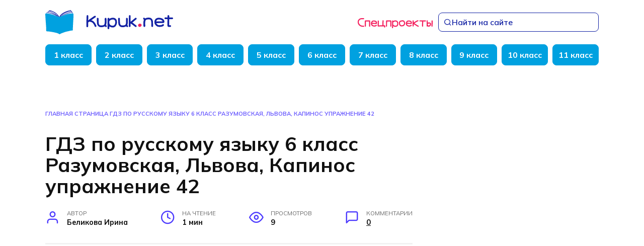

--- FILE ---
content_type: text/html; charset=UTF-8
request_url: https://kupuk.net/6-klass/russkiy-yazyk-6-klass/uchebnik-razumovskaya-russkiy-yazyk-6-klass/gdz-po-rysskomy-iazyky-6-klass-razymovskaia-lvova-kapinos-yprajnenie-42/
body_size: 54767
content:
<!doctype html>
<html lang="ru-RU">
<head>
	<meta charset="UTF-8">
	<meta name="viewport" content="width=device-width, initial-scale=1">

	<meta name='robots' content='index, follow, max-image-preview:large, max-snippet:-1, max-video-preview:-1' />

	<!-- This site is optimized with the Yoast SEO plugin v25.6 - https://yoast.com/wordpress/plugins/seo/ -->
	<title>ГДЗ по русскому языку 6 класс Разумовская, Львова, Капинос упражнение 42 - Kupuk.net</title>
	<meta name="description" content="ГДЗ по русскому языку 6 класс Разумовская, Львова, Капинос упражнение 42 . Готовые домашние задания с решениями и описаниями - Kupuk.net" />
	<link rel="canonical" href="https://kupuk.net/6-klass/russkiy-yazyk-6-klass/uchebnik-razumovskaya-russkiy-yazyk-6-klass/gdz-po-rysskomy-iazyky-6-klass-razymovskaia-lvova-kapinos-yprajnenie-42/" />
	<meta property="og:locale" content="ru_RU" />
	<meta property="og:type" content="article" />
	<meta property="og:title" content="ГДЗ по русскому языку 6 класс Разумовская, Львова, Капинос упражнение 42 - Kupuk.net" />
	<meta property="og:description" content="ГДЗ по русскому языку 6 класс Разумовская, Львова, Капинос упражнение 42 . Готовые домашние задания с решениями и описаниями - Kupuk.net" />
	<meta property="og:url" content="https://kupuk.net/6-klass/russkiy-yazyk-6-klass/uchebnik-razumovskaya-russkiy-yazyk-6-klass/gdz-po-rysskomy-iazyky-6-klass-razymovskaia-lvova-kapinos-yprajnenie-42/" />
	<meta property="og:site_name" content="Kupuk.net" />
	<meta property="article:published_time" content="2023-03-01T20:04:55+00:00" />
	<meta name="author" content="Беликова Ирина" />
	<meta name="twitter:card" content="summary_large_image" />
	<meta name="twitter:label1" content="Написано автором" />
	<meta name="twitter:data1" content="Беликова Ирина" />
	<script type="application/ld+json" class="yoast-schema-graph">{"@context":"https://schema.org","@graph":[{"@type":"WebPage","@id":"https://kupuk.net/6-klass/russkiy-yazyk-6-klass/uchebnik-razumovskaya-russkiy-yazyk-6-klass/gdz-po-rysskomy-iazyky-6-klass-razymovskaia-lvova-kapinos-yprajnenie-42/","url":"https://kupuk.net/6-klass/russkiy-yazyk-6-klass/uchebnik-razumovskaya-russkiy-yazyk-6-klass/gdz-po-rysskomy-iazyky-6-klass-razymovskaia-lvova-kapinos-yprajnenie-42/","name":"ГДЗ по русскому языку 6 класс Разумовская, Львова, Капинос упражнение 42 - Kupuk.net","isPartOf":{"@id":"https://kupuk.net/#website"},"primaryImageOfPage":{"@id":"https://kupuk.net/6-klass/russkiy-yazyk-6-klass/uchebnik-razumovskaya-russkiy-yazyk-6-klass/gdz-po-rysskomy-iazyky-6-klass-razymovskaia-lvova-kapinos-yprajnenie-42/#primaryimage"},"image":{"@id":"https://kupuk.net/6-klass/russkiy-yazyk-6-klass/uchebnik-razumovskaya-russkiy-yazyk-6-klass/gdz-po-rysskomy-iazyky-6-klass-razymovskaia-lvova-kapinos-yprajnenie-42/#primaryimage"},"thumbnailUrl":"https://kupuk.net/wp-content/uploads/2023/03/gdz-po-russkomu-jazyku-6-klass-razumovskaja-lvova-kapinos-uprazhnenie-42-c7aace2.png","datePublished":"2023-03-01T20:04:55+00:00","author":{"@id":"https://kupuk.net/#/schema/person/15176ab845d4a6f6fb29237f7c739603"},"description":"ГДЗ по русскому языку 6 класс Разумовская, Львова, Капинос упражнение 42 . Готовые домашние задания с решениями и описаниями - Kupuk.net","breadcrumb":{"@id":"https://kupuk.net/6-klass/russkiy-yazyk-6-klass/uchebnik-razumovskaya-russkiy-yazyk-6-klass/gdz-po-rysskomy-iazyky-6-klass-razymovskaia-lvova-kapinos-yprajnenie-42/#breadcrumb"},"inLanguage":"ru-RU","potentialAction":[{"@type":"ReadAction","target":["https://kupuk.net/6-klass/russkiy-yazyk-6-klass/uchebnik-razumovskaya-russkiy-yazyk-6-klass/gdz-po-rysskomy-iazyky-6-klass-razymovskaia-lvova-kapinos-yprajnenie-42/"]}]},{"@type":"ImageObject","inLanguage":"ru-RU","@id":"https://kupuk.net/6-klass/russkiy-yazyk-6-klass/uchebnik-razumovskaya-russkiy-yazyk-6-klass/gdz-po-rysskomy-iazyky-6-klass-razymovskaia-lvova-kapinos-yprajnenie-42/#primaryimage","url":"https://kupuk.net/wp-content/uploads/2023/03/gdz-po-russkomu-jazyku-6-klass-razumovskaja-lvova-kapinos-uprazhnenie-42-c7aace2.png","contentUrl":"https://kupuk.net/wp-content/uploads/2023/03/gdz-po-russkomu-jazyku-6-klass-razumovskaja-lvova-kapinos-uprazhnenie-42-c7aace2.png","width":800,"height":482},{"@type":"BreadcrumbList","@id":"https://kupuk.net/6-klass/russkiy-yazyk-6-klass/uchebnik-razumovskaya-russkiy-yazyk-6-klass/gdz-po-rysskomy-iazyky-6-klass-razymovskaia-lvova-kapinos-yprajnenie-42/#breadcrumb","itemListElement":[{"@type":"ListItem","position":1,"name":"Главная страница","item":"https://kupuk.net/"},{"@type":"ListItem","position":2,"name":"ГДЗ по русскому языку 6 класс Разумовская, Львова, Капинос упражнение 42"}]},{"@type":"WebSite","@id":"https://kupuk.net/#website","url":"https://kupuk.net/","name":"Kupuk.net","description":"ГДЗ Образовательный портал","potentialAction":[{"@type":"SearchAction","target":{"@type":"EntryPoint","urlTemplate":"https://kupuk.net/?s={search_term_string}"},"query-input":{"@type":"PropertyValueSpecification","valueRequired":true,"valueName":"search_term_string"}}],"inLanguage":"ru-RU"},{"@type":"Person","@id":"https://kupuk.net/#/schema/person/15176ab845d4a6f6fb29237f7c739603","name":"Беликова Ирина","image":{"@type":"ImageObject","inLanguage":"ru-RU","@id":"https://kupuk.net/#/schema/person/image/","url":"https://secure.gravatar.com/avatar/b9fd1f47d0c65eb922f3b19c0d86e526?s=96&d=mm&r=g","contentUrl":"https://secure.gravatar.com/avatar/b9fd1f47d0c65eb922f3b19c0d86e526?s=96&d=mm&r=g","caption":"Беликова Ирина"},"description":"Учитель физики, информатики и вычислительной техники. Победитель конкурса лучших учителей Российской Федерации в рамках Приоритетного Национального Проекта \"Образование\".","sameAs":["https://kupuk.net/","admin"]}]}</script>
	<!-- / Yoast SEO plugin. -->


<link rel='dns-prefetch' href='//fonts.googleapis.com' />
<link rel="alternate" type="application/rss+xml" title="Kupuk.net &raquo; Лента комментариев к &laquo;ГДЗ по русскому языку 6 класс Разумовская, Львова, Капинос упражнение 42&raquo;" href="https://kupuk.net/6-klass/russkiy-yazyk-6-klass/uchebnik-razumovskaya-russkiy-yazyk-6-klass/gdz-po-rysskomy-iazyky-6-klass-razymovskaia-lvova-kapinos-yprajnenie-42/feed/" />
<script type="text/javascript">
/* <![CDATA[ */
window._wpemojiSettings = {"baseUrl":"https:\/\/s.w.org\/images\/core\/emoji\/15.0.3\/72x72\/","ext":".png","svgUrl":"https:\/\/s.w.org\/images\/core\/emoji\/15.0.3\/svg\/","svgExt":".svg","source":{"concatemoji":"https:\/\/kupuk.net\/wp-includes\/js\/wp-emoji-release.min.js?ver=6.6.4"}};
/*! This file is auto-generated */
!function(i,n){var o,s,e;function c(e){try{var t={supportTests:e,timestamp:(new Date).valueOf()};sessionStorage.setItem(o,JSON.stringify(t))}catch(e){}}function p(e,t,n){e.clearRect(0,0,e.canvas.width,e.canvas.height),e.fillText(t,0,0);var t=new Uint32Array(e.getImageData(0,0,e.canvas.width,e.canvas.height).data),r=(e.clearRect(0,0,e.canvas.width,e.canvas.height),e.fillText(n,0,0),new Uint32Array(e.getImageData(0,0,e.canvas.width,e.canvas.height).data));return t.every(function(e,t){return e===r[t]})}function u(e,t,n){switch(t){case"flag":return n(e,"\ud83c\udff3\ufe0f\u200d\u26a7\ufe0f","\ud83c\udff3\ufe0f\u200b\u26a7\ufe0f")?!1:!n(e,"\ud83c\uddfa\ud83c\uddf3","\ud83c\uddfa\u200b\ud83c\uddf3")&&!n(e,"\ud83c\udff4\udb40\udc67\udb40\udc62\udb40\udc65\udb40\udc6e\udb40\udc67\udb40\udc7f","\ud83c\udff4\u200b\udb40\udc67\u200b\udb40\udc62\u200b\udb40\udc65\u200b\udb40\udc6e\u200b\udb40\udc67\u200b\udb40\udc7f");case"emoji":return!n(e,"\ud83d\udc26\u200d\u2b1b","\ud83d\udc26\u200b\u2b1b")}return!1}function f(e,t,n){var r="undefined"!=typeof WorkerGlobalScope&&self instanceof WorkerGlobalScope?new OffscreenCanvas(300,150):i.createElement("canvas"),a=r.getContext("2d",{willReadFrequently:!0}),o=(a.textBaseline="top",a.font="600 32px Arial",{});return e.forEach(function(e){o[e]=t(a,e,n)}),o}function t(e){var t=i.createElement("script");t.src=e,t.defer=!0,i.head.appendChild(t)}"undefined"!=typeof Promise&&(o="wpEmojiSettingsSupports",s=["flag","emoji"],n.supports={everything:!0,everythingExceptFlag:!0},e=new Promise(function(e){i.addEventListener("DOMContentLoaded",e,{once:!0})}),new Promise(function(t){var n=function(){try{var e=JSON.parse(sessionStorage.getItem(o));if("object"==typeof e&&"number"==typeof e.timestamp&&(new Date).valueOf()<e.timestamp+604800&&"object"==typeof e.supportTests)return e.supportTests}catch(e){}return null}();if(!n){if("undefined"!=typeof Worker&&"undefined"!=typeof OffscreenCanvas&&"undefined"!=typeof URL&&URL.createObjectURL&&"undefined"!=typeof Blob)try{var e="postMessage("+f.toString()+"("+[JSON.stringify(s),u.toString(),p.toString()].join(",")+"));",r=new Blob([e],{type:"text/javascript"}),a=new Worker(URL.createObjectURL(r),{name:"wpTestEmojiSupports"});return void(a.onmessage=function(e){c(n=e.data),a.terminate(),t(n)})}catch(e){}c(n=f(s,u,p))}t(n)}).then(function(e){for(var t in e)n.supports[t]=e[t],n.supports.everything=n.supports.everything&&n.supports[t],"flag"!==t&&(n.supports.everythingExceptFlag=n.supports.everythingExceptFlag&&n.supports[t]);n.supports.everythingExceptFlag=n.supports.everythingExceptFlag&&!n.supports.flag,n.DOMReady=!1,n.readyCallback=function(){n.DOMReady=!0}}).then(function(){return e}).then(function(){var e;n.supports.everything||(n.readyCallback(),(e=n.source||{}).concatemoji?t(e.concatemoji):e.wpemoji&&e.twemoji&&(t(e.twemoji),t(e.wpemoji)))}))}((window,document),window._wpemojiSettings);
/* ]]> */
</script>
<style id='wp-emoji-styles-inline-css' type='text/css'>

	img.wp-smiley, img.emoji {
		display: inline !important;
		border: none !important;
		box-shadow: none !important;
		height: 1em !important;
		width: 1em !important;
		margin: 0 0.07em !important;
		vertical-align: -0.1em !important;
		background: none !important;
		padding: 0 !important;
	}
</style>
<link rel='stylesheet' id='wp-block-library-css' href='https://kupuk.net/wp-includes/css/dist/block-library/style.min.css?ver=6.6.4'  media='all' />
<style id='wp-block-library-theme-inline-css' type='text/css'>
.wp-block-audio :where(figcaption){color:#555;font-size:13px;text-align:center}.is-dark-theme .wp-block-audio :where(figcaption){color:#ffffffa6}.wp-block-audio{margin:0 0 1em}.wp-block-code{border:1px solid #ccc;border-radius:4px;font-family:Menlo,Consolas,monaco,monospace;padding:.8em 1em}.wp-block-embed :where(figcaption){color:#555;font-size:13px;text-align:center}.is-dark-theme .wp-block-embed :where(figcaption){color:#ffffffa6}.wp-block-embed{margin:0 0 1em}.blocks-gallery-caption{color:#555;font-size:13px;text-align:center}.is-dark-theme .blocks-gallery-caption{color:#ffffffa6}:root :where(.wp-block-image figcaption){color:#555;font-size:13px;text-align:center}.is-dark-theme :root :where(.wp-block-image figcaption){color:#ffffffa6}.wp-block-image{margin:0 0 1em}.wp-block-pullquote{border-bottom:4px solid;border-top:4px solid;color:currentColor;margin-bottom:1.75em}.wp-block-pullquote cite,.wp-block-pullquote footer,.wp-block-pullquote__citation{color:currentColor;font-size:.8125em;font-style:normal;text-transform:uppercase}.wp-block-quote{border-left:.25em solid;margin:0 0 1.75em;padding-left:1em}.wp-block-quote cite,.wp-block-quote footer{color:currentColor;font-size:.8125em;font-style:normal;position:relative}.wp-block-quote.has-text-align-right{border-left:none;border-right:.25em solid;padding-left:0;padding-right:1em}.wp-block-quote.has-text-align-center{border:none;padding-left:0}.wp-block-quote.is-large,.wp-block-quote.is-style-large,.wp-block-quote.is-style-plain{border:none}.wp-block-search .wp-block-search__label{font-weight:700}.wp-block-search__button{border:1px solid #ccc;padding:.375em .625em}:where(.wp-block-group.has-background){padding:1.25em 2.375em}.wp-block-separator.has-css-opacity{opacity:.4}.wp-block-separator{border:none;border-bottom:2px solid;margin-left:auto;margin-right:auto}.wp-block-separator.has-alpha-channel-opacity{opacity:1}.wp-block-separator:not(.is-style-wide):not(.is-style-dots){width:100px}.wp-block-separator.has-background:not(.is-style-dots){border-bottom:none;height:1px}.wp-block-separator.has-background:not(.is-style-wide):not(.is-style-dots){height:2px}.wp-block-table{margin:0 0 1em}.wp-block-table td,.wp-block-table th{word-break:normal}.wp-block-table :where(figcaption){color:#555;font-size:13px;text-align:center}.is-dark-theme .wp-block-table :where(figcaption){color:#ffffffa6}.wp-block-video :where(figcaption){color:#555;font-size:13px;text-align:center}.is-dark-theme .wp-block-video :where(figcaption){color:#ffffffa6}.wp-block-video{margin:0 0 1em}:root :where(.wp-block-template-part.has-background){margin-bottom:0;margin-top:0;padding:1.25em 2.375em}
</style>
<style id='classic-theme-styles-inline-css' type='text/css'>
/*! This file is auto-generated */
.wp-block-button__link{color:#fff;background-color:#32373c;border-radius:9999px;box-shadow:none;text-decoration:none;padding:calc(.667em + 2px) calc(1.333em + 2px);font-size:1.125em}.wp-block-file__button{background:#32373c;color:#fff;text-decoration:none}
</style>
<style id='global-styles-inline-css' type='text/css'>
:root{--wp--preset--aspect-ratio--square: 1;--wp--preset--aspect-ratio--4-3: 4/3;--wp--preset--aspect-ratio--3-4: 3/4;--wp--preset--aspect-ratio--3-2: 3/2;--wp--preset--aspect-ratio--2-3: 2/3;--wp--preset--aspect-ratio--16-9: 16/9;--wp--preset--aspect-ratio--9-16: 9/16;--wp--preset--color--black: #000000;--wp--preset--color--cyan-bluish-gray: #abb8c3;--wp--preset--color--white: #ffffff;--wp--preset--color--pale-pink: #f78da7;--wp--preset--color--vivid-red: #cf2e2e;--wp--preset--color--luminous-vivid-orange: #ff6900;--wp--preset--color--luminous-vivid-amber: #fcb900;--wp--preset--color--light-green-cyan: #7bdcb5;--wp--preset--color--vivid-green-cyan: #00d084;--wp--preset--color--pale-cyan-blue: #8ed1fc;--wp--preset--color--vivid-cyan-blue: #0693e3;--wp--preset--color--vivid-purple: #9b51e0;--wp--preset--gradient--vivid-cyan-blue-to-vivid-purple: linear-gradient(135deg,rgba(6,147,227,1) 0%,rgb(155,81,224) 100%);--wp--preset--gradient--light-green-cyan-to-vivid-green-cyan: linear-gradient(135deg,rgb(122,220,180) 0%,rgb(0,208,130) 100%);--wp--preset--gradient--luminous-vivid-amber-to-luminous-vivid-orange: linear-gradient(135deg,rgba(252,185,0,1) 0%,rgba(255,105,0,1) 100%);--wp--preset--gradient--luminous-vivid-orange-to-vivid-red: linear-gradient(135deg,rgba(255,105,0,1) 0%,rgb(207,46,46) 100%);--wp--preset--gradient--very-light-gray-to-cyan-bluish-gray: linear-gradient(135deg,rgb(238,238,238) 0%,rgb(169,184,195) 100%);--wp--preset--gradient--cool-to-warm-spectrum: linear-gradient(135deg,rgb(74,234,220) 0%,rgb(151,120,209) 20%,rgb(207,42,186) 40%,rgb(238,44,130) 60%,rgb(251,105,98) 80%,rgb(254,248,76) 100%);--wp--preset--gradient--blush-light-purple: linear-gradient(135deg,rgb(255,206,236) 0%,rgb(152,150,240) 100%);--wp--preset--gradient--blush-bordeaux: linear-gradient(135deg,rgb(254,205,165) 0%,rgb(254,45,45) 50%,rgb(107,0,62) 100%);--wp--preset--gradient--luminous-dusk: linear-gradient(135deg,rgb(255,203,112) 0%,rgb(199,81,192) 50%,rgb(65,88,208) 100%);--wp--preset--gradient--pale-ocean: linear-gradient(135deg,rgb(255,245,203) 0%,rgb(182,227,212) 50%,rgb(51,167,181) 100%);--wp--preset--gradient--electric-grass: linear-gradient(135deg,rgb(202,248,128) 0%,rgb(113,206,126) 100%);--wp--preset--gradient--midnight: linear-gradient(135deg,rgb(2,3,129) 0%,rgb(40,116,252) 100%);--wp--preset--font-size--small: 19.5px;--wp--preset--font-size--medium: 20px;--wp--preset--font-size--large: 36.5px;--wp--preset--font-size--x-large: 42px;--wp--preset--font-size--normal: 22px;--wp--preset--font-size--huge: 49.5px;--wp--preset--spacing--20: 0.44rem;--wp--preset--spacing--30: 0.67rem;--wp--preset--spacing--40: 1rem;--wp--preset--spacing--50: 1.5rem;--wp--preset--spacing--60: 2.25rem;--wp--preset--spacing--70: 3.38rem;--wp--preset--spacing--80: 5.06rem;--wp--preset--shadow--natural: 6px 6px 9px rgba(0, 0, 0, 0.2);--wp--preset--shadow--deep: 12px 12px 50px rgba(0, 0, 0, 0.4);--wp--preset--shadow--sharp: 6px 6px 0px rgba(0, 0, 0, 0.2);--wp--preset--shadow--outlined: 6px 6px 0px -3px rgba(255, 255, 255, 1), 6px 6px rgba(0, 0, 0, 1);--wp--preset--shadow--crisp: 6px 6px 0px rgba(0, 0, 0, 1);}:where(.is-layout-flex){gap: 0.5em;}:where(.is-layout-grid){gap: 0.5em;}body .is-layout-flex{display: flex;}.is-layout-flex{flex-wrap: wrap;align-items: center;}.is-layout-flex > :is(*, div){margin: 0;}body .is-layout-grid{display: grid;}.is-layout-grid > :is(*, div){margin: 0;}:where(.wp-block-columns.is-layout-flex){gap: 2em;}:where(.wp-block-columns.is-layout-grid){gap: 2em;}:where(.wp-block-post-template.is-layout-flex){gap: 1.25em;}:where(.wp-block-post-template.is-layout-grid){gap: 1.25em;}.has-black-color{color: var(--wp--preset--color--black) !important;}.has-cyan-bluish-gray-color{color: var(--wp--preset--color--cyan-bluish-gray) !important;}.has-white-color{color: var(--wp--preset--color--white) !important;}.has-pale-pink-color{color: var(--wp--preset--color--pale-pink) !important;}.has-vivid-red-color{color: var(--wp--preset--color--vivid-red) !important;}.has-luminous-vivid-orange-color{color: var(--wp--preset--color--luminous-vivid-orange) !important;}.has-luminous-vivid-amber-color{color: var(--wp--preset--color--luminous-vivid-amber) !important;}.has-light-green-cyan-color{color: var(--wp--preset--color--light-green-cyan) !important;}.has-vivid-green-cyan-color{color: var(--wp--preset--color--vivid-green-cyan) !important;}.has-pale-cyan-blue-color{color: var(--wp--preset--color--pale-cyan-blue) !important;}.has-vivid-cyan-blue-color{color: var(--wp--preset--color--vivid-cyan-blue) !important;}.has-vivid-purple-color{color: var(--wp--preset--color--vivid-purple) !important;}.has-black-background-color{background-color: var(--wp--preset--color--black) !important;}.has-cyan-bluish-gray-background-color{background-color: var(--wp--preset--color--cyan-bluish-gray) !important;}.has-white-background-color{background-color: var(--wp--preset--color--white) !important;}.has-pale-pink-background-color{background-color: var(--wp--preset--color--pale-pink) !important;}.has-vivid-red-background-color{background-color: var(--wp--preset--color--vivid-red) !important;}.has-luminous-vivid-orange-background-color{background-color: var(--wp--preset--color--luminous-vivid-orange) !important;}.has-luminous-vivid-amber-background-color{background-color: var(--wp--preset--color--luminous-vivid-amber) !important;}.has-light-green-cyan-background-color{background-color: var(--wp--preset--color--light-green-cyan) !important;}.has-vivid-green-cyan-background-color{background-color: var(--wp--preset--color--vivid-green-cyan) !important;}.has-pale-cyan-blue-background-color{background-color: var(--wp--preset--color--pale-cyan-blue) !important;}.has-vivid-cyan-blue-background-color{background-color: var(--wp--preset--color--vivid-cyan-blue) !important;}.has-vivid-purple-background-color{background-color: var(--wp--preset--color--vivid-purple) !important;}.has-black-border-color{border-color: var(--wp--preset--color--black) !important;}.has-cyan-bluish-gray-border-color{border-color: var(--wp--preset--color--cyan-bluish-gray) !important;}.has-white-border-color{border-color: var(--wp--preset--color--white) !important;}.has-pale-pink-border-color{border-color: var(--wp--preset--color--pale-pink) !important;}.has-vivid-red-border-color{border-color: var(--wp--preset--color--vivid-red) !important;}.has-luminous-vivid-orange-border-color{border-color: var(--wp--preset--color--luminous-vivid-orange) !important;}.has-luminous-vivid-amber-border-color{border-color: var(--wp--preset--color--luminous-vivid-amber) !important;}.has-light-green-cyan-border-color{border-color: var(--wp--preset--color--light-green-cyan) !important;}.has-vivid-green-cyan-border-color{border-color: var(--wp--preset--color--vivid-green-cyan) !important;}.has-pale-cyan-blue-border-color{border-color: var(--wp--preset--color--pale-cyan-blue) !important;}.has-vivid-cyan-blue-border-color{border-color: var(--wp--preset--color--vivid-cyan-blue) !important;}.has-vivid-purple-border-color{border-color: var(--wp--preset--color--vivid-purple) !important;}.has-vivid-cyan-blue-to-vivid-purple-gradient-background{background: var(--wp--preset--gradient--vivid-cyan-blue-to-vivid-purple) !important;}.has-light-green-cyan-to-vivid-green-cyan-gradient-background{background: var(--wp--preset--gradient--light-green-cyan-to-vivid-green-cyan) !important;}.has-luminous-vivid-amber-to-luminous-vivid-orange-gradient-background{background: var(--wp--preset--gradient--luminous-vivid-amber-to-luminous-vivid-orange) !important;}.has-luminous-vivid-orange-to-vivid-red-gradient-background{background: var(--wp--preset--gradient--luminous-vivid-orange-to-vivid-red) !important;}.has-very-light-gray-to-cyan-bluish-gray-gradient-background{background: var(--wp--preset--gradient--very-light-gray-to-cyan-bluish-gray) !important;}.has-cool-to-warm-spectrum-gradient-background{background: var(--wp--preset--gradient--cool-to-warm-spectrum) !important;}.has-blush-light-purple-gradient-background{background: var(--wp--preset--gradient--blush-light-purple) !important;}.has-blush-bordeaux-gradient-background{background: var(--wp--preset--gradient--blush-bordeaux) !important;}.has-luminous-dusk-gradient-background{background: var(--wp--preset--gradient--luminous-dusk) !important;}.has-pale-ocean-gradient-background{background: var(--wp--preset--gradient--pale-ocean) !important;}.has-electric-grass-gradient-background{background: var(--wp--preset--gradient--electric-grass) !important;}.has-midnight-gradient-background{background: var(--wp--preset--gradient--midnight) !important;}.has-small-font-size{font-size: var(--wp--preset--font-size--small) !important;}.has-medium-font-size{font-size: var(--wp--preset--font-size--medium) !important;}.has-large-font-size{font-size: var(--wp--preset--font-size--large) !important;}.has-x-large-font-size{font-size: var(--wp--preset--font-size--x-large) !important;}
:where(.wp-block-post-template.is-layout-flex){gap: 1.25em;}:where(.wp-block-post-template.is-layout-grid){gap: 1.25em;}
:where(.wp-block-columns.is-layout-flex){gap: 2em;}:where(.wp-block-columns.is-layout-grid){gap: 2em;}
:root :where(.wp-block-pullquote){font-size: 1.5em;line-height: 1.6;}
</style>
<link rel='stylesheet' id='google-fonts-css' href='https://fonts.googleapis.com/css?family=Merriweather%3A400%2C400i%2C700%7CMontserrat%3A400%2C400i%2C700&#038;subset=cyrillic&#038;display=swap&#038;ver=6.6.4'  media='all' />
<link rel='stylesheet' id='reboot-style-css' href='https://kupuk.net/wp-content/themes/reboot/assets/css/style.min.css?ver=1.5.3'  media='all' />
<link rel='stylesheet' id='reboot-style-child-css' href='https://kupuk.net/wp-content/themes/reboot_child/style.css?ver=6.6.4'  media='all' />
<script type="text/javascript" src="https://kupuk.net/wp-includes/js/jquery/jquery.min.js?ver=3.7.1" id="jquery-core-js"></script>
<script type="text/javascript" src="https://kupuk.net/wp-includes/js/jquery/jquery-migrate.min.js?ver=3.4.1" id="jquery-migrate-js"></script>
<link rel="https://api.w.org/" href="https://kupuk.net/wp-json/" /><link rel="alternate" title="JSON" type="application/json" href="https://kupuk.net/wp-json/wp/v2/posts/184517" /><link rel="EditURI" type="application/rsd+xml" title="RSD" href="https://kupuk.net/xmlrpc.php?rsd" />
<meta name="generator" content="WordPress 6.6.4" />
<link rel='shortlink' href='https://kupuk.net/?p=184517' />
<link rel="alternate" title="oEmbed (JSON)" type="application/json+oembed" href="https://kupuk.net/wp-json/oembed/1.0/embed?url=https%3A%2F%2Fkupuk.net%2F6-klass%2Frusskiy-yazyk-6-klass%2Fuchebnik-razumovskaya-russkiy-yazyk-6-klass%2Fgdz-po-rysskomy-iazyky-6-klass-razymovskaia-lvova-kapinos-yprajnenie-42%2F" />
<link rel="alternate" title="oEmbed (XML)" type="text/xml+oembed" href="https://kupuk.net/wp-json/oembed/1.0/embed?url=https%3A%2F%2Fkupuk.net%2F6-klass%2Frusskiy-yazyk-6-klass%2Fuchebnik-razumovskaya-russkiy-yazyk-6-klass%2Fgdz-po-rysskomy-iazyky-6-klass-razymovskaia-lvova-kapinos-yprajnenie-42%2F&#038;format=xml" />
<link rel="preconnect" href="https://fonts.googleapis.com">
<link rel="preconnect" href="https://fonts.gstatic.com" crossorigin>
<link href="https://fonts.googleapis.com/css2?family=Mulish:ital,wght@0,300;0,400;0,500;0,600;0,700;0,800;1,400;1,600&display=swap" rel="stylesheet">
<link rel="preload" href="https://kupuk.net/wp-content/themes/reboot/assets/fonts/wpshop-core.ttf" as="font" crossorigin><link rel="prefetch" href="https://kupuk.net/wp-content/uploads/2023/03/gdz-po-russkomu-jazyku-6-klass-razumovskaja-lvova-kapinos-uprazhnenie-42-c7aace2.png" as="image" crossorigin>
    <style>.entry-content a:not(.wp-block-button__link), .entry-content a:not(.wp-block-button__link):visited, .spanlink, .comment-reply-link, .pseudo-link, .widget_calendar a, .widget_recent_comments a, .child-categories ul li a{color:#00a1e0}.child-categories ul li a{border-color:#00a1e0}@media (min-width: 768px){body.custom-background{background-size:cover}}.site-title, .site-title a{color:#ff5c26}.main-navigation, .footer-navigation, .footer-navigation .removed-link, .main-navigation .removed-link, .main-navigation ul li>a, .footer-navigation ul li>a{color:#ffffff}.main-navigation, .main-navigation ul li .sub-menu li, .main-navigation ul li.menu-item-has-children:before, .footer-navigation, .footer-navigation ul li .sub-menu li, .footer-navigation ul li.menu-item-has-children:before{background-color:#00a1e0}body{font-family:"Merriweather" ,"Georgia", "Times New Roman", "Bitstream Charter", "Times", serif;}</style>
<link rel="icon" href="https://kupuk.net/wp-content/uploads/2023/03/favicon-100x100.png" sizes="32x32" />
<link rel="icon" href="https://kupuk.net/wp-content/uploads/2023/03/favicon.png" sizes="192x192" />
<link rel="apple-touch-icon" href="https://kupuk.net/wp-content/uploads/2023/03/favicon.png" />
<meta name="msapplication-TileImage" content="https://kupuk.net/wp-content/uploads/2023/03/favicon.png" />
		<style type="text/css" id="wp-custom-css">
			.entry-content table td, .entry-content table th, .home-text table td, .home-text table th, .taxonomy-description table td, .taxonomy-description table th {
    border: 2px solid #5DCC61;
    padding: .5em;
}

.moro {
    font-family: Verdana,Arial,Helvetica,sans-serif;
    background: #eee;
    color: #313131;
    font-size: 14px;
    border-radius: 7px;
    border: solid #c6c1f6 4px;
    width: 55px;
    padding: 6px;
	cursor:pointer;
}
.moro:hover{background-color:#11ac38;color:#ffffff;}
code {
    padding: 2px 4px;
    color: #d14;
    white-space: nowrap;
    background-color: #f7f7f9;
    font-size: 18px;
    border: 1px solid #e1e1e8;
}
.otvet-box {
    display: block;
    padding: 9.5px;
    margin: 20px 0;
    background: url(https://kupuk.net/wp-content/uploads/2021/04/v.png) repeat #f5f5f5;
    border: 1px solid rgba(0,0,0,0.15);
    border-radius: 4px;
}

.lr {
    border-left: 10px solid #ff0000;
    margin: 0 auto 20px;
    text-align: center;
    font-size: 16px;
}
/* Стили таблицы (IKSWEB) */
	table.iksweb{text-decoration: none;border-collapse:collapse;width:100%;text-align:left;}
table.iksweb th{font-weight:normal;font-size:16px; color:#ffffff;background-color:#348f00;}
table.iksweb td{font-size:14px;color:#000000;}
table.iksweb td,table.iksweb th{white-space:pre-wrap;padding:12px 20px;line-height:14px;vertical-align: middle;border: 1px solid #348f00;}
table.iksweb tr:hover{background-color:#f9fafb}
table.iksweb tr:hover td{color:#354251;cursor:default;}
	.mobile-table{width: 100%; max-width: 100%; overflow-x: auto;}

.block_adfox {
	display: flex;
	justify-content: center;
	height: 270px;
	padding: 10px 0;
}		</style>
		    <!-- Yandex.RTB -->
<script>window.yaContextCb=window.yaContextCb||[]</script>
<script src="https://yandex.ru/ads/system/context.js" async></script></head>

<body class="post-template-default single single-post postid-184517 single-format-standard wp-embed-responsive sidebar-right">



<div id="page" class="site">
    <a class="skip-link screen-reader-text" href="#content"><!--noindex-->Перейти к содержанию<!--/noindex--></a>

    <div class="search-screen-overlay js-search-screen-overlay"></div>
    <div class="search-screen js-search-screen">
        
<form role="search" method="get" class="search-form" action="https://kupuk.net/">
    <label>
        <span class="screen-reader-text"><!--noindex-->Search for:<!--/noindex--></span>
        <input type="search" class="search-field" placeholder="Поиск…" value="" name="s">
    </label>
    <button type="submit" class="search-submit"></button>
</form>    </div>

    

<header id="masthead" class="site-header full" itemscope itemtype="http://schema.org/WPHeader">
    <div class="site-header-inner fixed">

        <!-- <div class="humburger js-humburger"><span></span><span></span><span></span></div> -->

        
<div class="site-branding">

    <div class="site-logotype"><a href="https://kupuk.net/"><img class="site-logotype-img" src="https://kupuk.net/wp-content/themes/reboot_child/assets/images/logo-main.svg" alt="kupuk.net"></a></div></div><!-- .site-branding -->
            
            
            
                <div class="header-left-group">
                    <a href="https://kupuk.net/professions" class="header-link-professions desktop">
                        <svg xmlns="http://www.w3.org/2000/svg" width="150" height="22" viewBox="0 0 150 22" fill="none">
                            <path d="M138.047 14.4845C138.047 13.5763 138.018 12.1993 137.959 10.3829C137.9 8.56653 137.9 7.18958 137.9 6.25208C138.105 5.60754 138.516 5.31458 139.16 5.37317C139.805 5.46106 140.127 5.87122 140.127 6.57434C140.127 6.86731 140.098 7.04309 140.098 7.13098V8.12708C140.098 8.24426 140.098 8.50793 140.127 8.8595C140.127 9.24036 140.127 9.47473 140.127 9.59192C140.127 9.85559 140.127 10.0021 140.186 10.0314C140.303 10.0314 140.479 10.0021 140.684 9.88489C142.061 9.47473 143.32 9.44543 144.434 9.797C145.137 10.0314 145.752 10.4708 146.279 11.0568C146.455 11.2911 146.572 11.5841 146.689 11.8771L146.777 12.4923C146.807 13.0197 146.719 13.6642 146.484 14.4259C146.191 15.3634 145.898 16.0079 145.576 16.3302C144.756 17.2677 143.643 17.8243 142.295 17.9415C141.621 18.0587 140.947 17.9122 140.244 17.5021C140.127 17.4142 140.068 17.3556 140.068 17.3556L139.746 17.6779C139.395 17.8829 139.043 17.9122 138.691 17.7657C138.311 17.6193 138.105 17.3556 138.076 17.004C138.047 16.9161 138.047 16.7697 138.047 16.5353V14.4845ZM140.215 13.84C140.215 13.9865 140.244 14.0743 140.361 14.1329C140.361 14.1329 140.391 14.1622 140.449 14.1915C140.684 14.4845 140.83 14.7482 140.859 14.9825C140.889 15.1876 141.006 15.3634 141.24 15.5099C141.475 15.6857 141.738 15.7443 142.031 15.7443C143.525 15.5685 144.346 14.7775 144.492 13.3126C144.551 12.6974 144.521 12.3458 144.463 12.2286C144.111 11.9357 143.613 11.7892 143.027 11.7892H142.383C142.354 11.7892 141.885 11.8771 140.947 12.0529C140.684 12.1407 140.42 12.2579 140.186 12.4044C140.244 12.6095 140.244 12.8146 140.244 12.9904V13.6349C140.215 13.6935 140.215 13.7521 140.215 13.84ZM147.656 12.8732C147.656 12.4044 147.656 11.7013 147.686 10.7345C147.715 9.797 147.744 9.06458 147.744 8.56653C147.744 8.33215 147.744 8.12708 147.773 8.00989V7.48254C147.715 6.57434 147.891 5.95911 148.33 5.63684C148.682 5.46106 149.033 5.46106 149.385 5.63684C149.736 5.84192 149.941 6.10559 150 6.42786C150 6.60364 150 6.86731 150 7.18958C149.971 7.51184 149.971 7.71692 149.971 7.80481C149.941 8.03918 149.941 8.39075 149.941 8.8302V9.82629C149.912 10.3536 149.912 11.1447 149.912 12.17C149.912 12.6681 149.883 13.3712 149.824 14.2501C149.766 15.1583 149.736 15.8322 149.736 16.2716C149.736 16.4474 149.766 16.6525 149.766 16.9161C149.707 17.1212 149.648 17.3263 149.59 17.5314C149.18 18.0001 148.74 18.1173 148.242 17.9122C147.744 17.7072 147.51 17.297 147.51 16.6818C147.51 16.5353 147.539 16.3302 147.539 16.0665C147.568 15.8322 147.598 15.6564 147.598 15.4806C147.568 15.2755 147.568 14.9825 147.598 14.6017C147.627 14.2501 147.656 13.9865 147.656 13.8693V12.8732Z" fill="#F4225F"/>
                            <path d="M123.574 6.33997C123.75 5.75403 124.102 5.43176 124.629 5.40247C125.156 5.37317 125.713 5.37317 126.27 5.40247H130.254C131.133 5.43176 132.48 5.43176 134.268 5.43176C134.795 5.40247 135.322 5.43176 135.908 5.51965C136.465 5.63684 136.729 6.047 136.699 6.75012C136.641 7.13098 136.465 7.39465 136.201 7.51184C135.879 7.62903 135.557 7.68762 135.264 7.65833H133.799C133.447 7.65833 132.949 7.62903 132.275 7.62903C132.07 7.62903 131.895 7.62903 131.719 7.59973C131.426 7.59973 131.25 7.62903 131.191 7.62903C131.133 7.68762 131.133 7.77551 131.133 7.8927C131.133 8.06848 131.133 8.15637 131.162 8.21497C131.162 8.59583 131.133 8.88879 131.133 9.06458V9.91418C131.133 10.2072 131.104 10.6759 131.074 11.2911C131.074 11.5841 131.045 12.0529 131.016 12.6681C130.986 12.7853 130.986 12.9611 130.986 13.1954C130.986 13.4591 130.986 13.6349 131.016 13.7521V16.2716C125.654 17.2677 125.654 17.2384 131.016 16.213V16.1251V16.0372V15.9786V15.8907V15.8322V15.7443V15.6564V15.5978V15.3341V16.2716C131.016 16.6818 130.957 17.0626 130.84 17.4435C130.723 17.8243 130.4 18.0294 129.932 18.0294C129.346 18.0294 129.023 17.795 128.936 17.3263C128.818 16.8282 128.789 16.3888 128.818 16.0079V13.6349V13.7228V13.7814V13.8693V13.9279V14.0157V14.1036V14.1622V14.2501V14.4845V13.6349V13.049C128.789 12.8732 128.789 12.6974 128.818 12.5216C128.848 11.9357 128.877 11.4962 128.906 11.174V9.797C128.906 9.44543 128.906 9.18176 128.936 9.00598V8.21497C128.936 8.18567 128.965 8.09778 128.965 7.922C128.965 7.80481 128.936 7.71692 128.906 7.62903C128.848 7.59973 128.818 7.59973 128.76 7.62903H128.584H127.822C128.057 7.62903 128.145 7.62903 128.086 7.62903H127.822H126.709C126.475 7.62903 126.094 7.59973 125.625 7.59973C125.068 7.65833 124.6 7.59973 124.219 7.48254C123.809 7.36536 123.604 6.9845 123.574 6.33997Z" fill="#F4225F"/>
                            <path d="M112.559 13.2247C112.383 13.2247 112.324 13.1954 112.324 13.1075C112.295 13.1075 112.266 13.1075 112.266 13.1075V13.254C112.236 13.3712 112.236 13.4298 112.266 13.4298V16.2423C112.266 16.9454 112.031 17.4142 111.621 17.6485C111.24 17.795 110.918 17.7657 110.625 17.59C110.332 17.4142 110.156 17.1798 110.068 16.8575V15.2755V10.7345C110.039 9.73839 110.039 8.21495 110.039 6.19347C110.186 5.72472 110.508 5.43175 110.977 5.34386C111.445 5.28526 111.826 5.49034 112.119 5.95909C112.148 6.04698 112.178 6.19347 112.236 6.42784C112.236 6.66222 112.207 6.838 112.207 6.92589V9.32823C112.207 9.6212 112.207 9.79698 112.236 9.79698C112.266 9.76769 112.295 9.73839 112.324 9.73839C112.5 9.59191 112.822 9.38683 113.232 9.12316C113.643 8.85948 113.936 8.65441 114.111 8.50792C114.316 8.30284 114.697 8.03917 115.225 7.7462C115.752 7.45323 116.045 7.24816 116.162 7.18956C116.924 6.66222 118.037 6.10558 119.473 5.51964L119.883 5.28526C120.234 5.16808 120.557 5.13878 120.908 5.22667C121.26 5.34386 121.465 5.51964 121.582 5.81261C121.846 6.66222 121.377 7.24816 120.205 7.57042C118.418 8.42003 117.275 9.03526 116.748 9.38683C115.283 10.3536 114.434 10.9396 114.17 11.1446C113.965 11.2618 113.848 11.3204 113.789 11.379C113.848 11.4376 113.994 11.5548 114.287 11.672C114.521 11.8478 114.873 12.0528 115.4 12.3458C115.928 12.6388 116.367 12.9025 116.777 13.1661C117.188 13.4298 117.539 13.6935 117.832 13.9278C117.949 14.045 118.242 14.2501 118.682 14.4845C119.385 15.0118 120.146 15.422 120.996 15.7735C121.201 15.8614 121.348 15.92 121.465 15.9786C121.582 16.0372 121.699 16.0958 121.875 16.213C122.051 16.3302 122.168 16.4767 122.227 16.5939C122.285 16.7403 122.344 16.9161 122.344 17.0919C122.285 17.4435 122.168 17.7071 121.934 17.9122C121.699 18.1173 121.406 18.2052 121.055 18.1759C120.879 18.1173 120.586 18.0001 120.176 17.8243C119.062 17.3556 118.066 16.7696 117.188 16.0958C116.25 15.4513 114.814 14.5138 112.822 13.3419C112.764 13.3419 112.734 13.3419 112.676 13.2833C112.617 13.254 112.559 13.2247 112.559 13.2247Z" fill="#F4225F"/>
                            <path d="M106.465 12.6388C105.82 12.6388 104.883 12.6388 103.652 12.6095C102.422 12.6095 101.484 12.5802 100.869 12.5802C100.518 12.5802 100.254 12.5802 100.078 12.5509H99.3164C99.2285 12.5509 99.1406 12.5509 99.082 12.5216C98.9648 12.5216 98.9062 12.5509 98.8477 12.5509C98.7891 12.5802 98.7891 12.6095 98.8477 12.6681C98.877 12.7853 98.9355 12.9025 98.9941 13.0782C99.0527 13.254 99.082 13.3712 99.1113 13.4005C99.6973 14.7775 101.074 15.5392 103.242 15.6564C104.209 15.715 105.205 15.422 106.23 14.8361C107.168 14.2501 107.842 14.338 108.252 15.0411C108.486 15.4513 108.457 15.8615 108.164 16.213C107.754 16.5939 106.846 17.0626 105.498 17.59C104.004 18.1173 102.1 17.9415 99.7852 17.0333C99.375 16.9161 99.0527 16.7404 98.877 16.5646C98.4961 16.2716 98.0859 15.8615 97.6758 15.3927L98.1152 15.8907C98.0859 15.8907 98.0273 15.8029 97.9395 15.6857C97.8223 15.5685 97.7344 15.4513 97.6465 15.3341C97.5293 15.2169 97.4707 15.0997 97.4414 15.0118L97.1777 14.4845L96.9434 13.9572C96.709 13.4298 96.5918 12.5509 96.5918 11.3204C96.6211 10.2657 96.9141 9.24036 97.5 8.24426C98.0859 7.24817 98.877 6.51575 99.8145 6.047C100.811 5.69543 101.953 5.57825 103.301 5.69543C104.619 5.81262 105.674 6.10559 106.494 6.54504C106.992 6.83801 107.285 7.01379 107.373 7.07239C107.9 7.57043 108.252 8.15637 108.398 8.8009C108.457 9.09387 108.574 9.7677 108.691 10.7638C108.75 11.3497 108.604 11.8478 108.281 12.2286C107.959 12.6095 107.52 12.756 106.934 12.6681C106.816 12.6681 106.67 12.6388 106.465 12.6388ZM100.869 10.3243C101.162 10.3243 101.602 10.3536 102.188 10.3829C102.773 10.4415 103.242 10.4415 103.564 10.4415H106.348C106.377 10.4415 106.406 10.4415 106.406 10.3829C106.406 10.1779 106.377 9.94348 106.318 9.70911C106.26 9.29895 106.172 9.03528 106.055 8.8595C105.791 8.65442 105.439 8.47864 105 8.30286C104.18 7.95129 103.242 7.80481 102.188 7.83411C100.781 7.71692 99.7559 8.44934 99.1113 10.0314L98.9648 10.2657C99.082 10.3829 99.2285 10.4122 99.4043 10.3536H99.8438C100.078 10.3536 100.4 10.3243 100.869 10.3243Z" fill="#F4225F"/>
                            <path d="M82.9102 9.76769C82.9102 9.6798 82.9102 9.56261 82.9688 9.38683C83.2031 8.47862 83.6426 7.71691 84.2578 7.07237C84.873 6.42784 85.6348 6.01769 86.543 5.84191C87.1289 5.69542 87.7148 5.60753 88.3008 5.57823C88.3594 5.57823 88.5059 5.51964 88.7402 5.43175C88.9453 5.37316 89.1211 5.31456 89.2676 5.28527C91.2305 5.05089 92.7832 5.69542 93.9258 7.16027C94.6289 8.06847 95.0684 9.26964 95.2441 10.7345C95.2734 11.086 95.2734 11.3204 95.2734 11.4669C95.0977 12.9903 94.5703 14.3087 93.7207 15.3634C92.8418 16.4474 91.7285 17.0626 90.3223 17.2384C87.8613 17.6485 86.1621 17.4435 85.166 16.5939C84.7266 16.1837 84.375 15.715 84.082 15.1583C83.9941 14.9825 83.877 14.7482 83.7012 14.3966C83.5254 14.045 83.3789 13.7814 83.3203 13.6056C82.998 12.6974 82.8516 11.5255 82.8516 10.09C82.8516 10.0607 82.8516 10.0021 82.8516 9.94347C82.8516 9.88487 82.8809 9.82628 82.9102 9.76769ZM85.0781 10.09C85.0488 10.9982 85.1074 11.7599 85.2832 12.3751C85.459 13.0196 85.752 13.6935 86.1621 14.3966C86.4551 14.9532 86.9531 15.2169 87.5977 15.2169C88.0371 15.2169 88.3594 15.2169 88.5938 15.1876C89.5312 15.1876 90.3809 15.0411 91.1133 14.7189C91.6113 14.4552 92.0508 13.9864 92.4609 13.2833C92.8711 12.6095 93.0762 11.9064 93.1055 11.2032C93.1055 10.5001 92.9297 9.79698 92.6074 9.15245C92.2559 8.50792 91.8457 8.00987 91.3477 7.71691C90.7031 7.42394 90.2051 7.39464 89.8535 7.59972C89.6777 7.65831 89.0332 7.7462 87.9199 7.83409C86.9531 7.92198 86.3086 8.15636 86.0156 8.50792L85.6641 8.91808C85.4004 9.09386 85.1953 9.50402 85.0781 10.09Z" fill="#F4225F"/>
                            <path d="M71.3965 16.8868V17.5314C71.3379 17.9415 71.3379 18.2345 71.3379 18.4396V19.8751C71.3379 20.1974 71.2207 20.461 70.9863 20.6661C70.752 20.9005 70.5176 21.0177 70.2246 21.0177C69.8145 21.047 69.5215 20.9005 69.3164 20.6075C69.1113 20.3146 69.0234 19.9044 69.082 19.4064C69.082 19.172 69.1113 18.8497 69.1113 18.4396C69.1406 18.2931 69.1406 18.1759 69.1406 18.0587V17.6778C69.1699 17.1505 69.1992 16.711 69.1992 16.3888V15.0704L69.2871 12.1993C69.2871 11.5841 69.3164 10.6173 69.3164 9.32823C69.3164 8.91808 69.3164 8.56651 69.3457 8.33214C69.3457 8.12706 69.3457 7.8048 69.4043 7.36534C69.4043 6.60362 69.5215 6.07628 69.7559 5.81261C70.0781 5.54894 70.4297 5.49034 70.8398 5.66612C71.25 5.84191 71.4844 6.10558 71.543 6.48644L71.6016 6.7794C71.6016 6.8087 71.6309 6.8087 71.6309 6.7794H71.6895C71.8066 6.75011 71.9531 6.66222 72.1582 6.51573C72.334 6.39855 72.4805 6.31066 72.5977 6.25206C73.8867 5.69542 74.9414 5.43175 75.8203 5.49034C77.7246 5.63683 79.1016 6.10558 79.9219 6.92589C80.0391 7.04308 80.127 7.18956 80.2441 7.30675C80.332 7.42394 80.4199 7.59972 80.5371 7.7755C80.6543 7.95128 80.7422 8.09776 80.8008 8.15636C80.8594 8.24425 80.918 8.30284 80.9473 8.33214L81.123 8.88878C81.3574 9.59191 81.4746 10.1778 81.5332 10.588C81.6211 11.672 81.5918 12.8439 81.4453 14.1036C81.416 14.338 81.3281 14.6603 81.2109 15.0118C81.0645 15.3634 80.9766 15.5978 80.9766 15.6564C80.8008 16.0372 80.4785 16.4474 80.0098 16.9161C79.3066 17.5607 78.3398 17.9708 77.1094 18.1759C75.8496 18.381 74.6777 18.2931 73.5645 17.9415C72.8613 17.7364 72.3633 17.5021 72.0703 17.2677C71.8652 17.1505 71.7187 17.0626 71.6602 17.004L71.543 16.9747L71.4551 16.9161C71.4258 16.9161 71.3965 16.9161 71.3965 16.8868ZM71.4258 12.9317C71.4258 13.1954 71.4844 13.4884 71.6602 13.84C71.6602 13.8985 71.6895 13.9571 71.7187 14.0157C71.7187 14.0743 71.748 14.1036 71.7773 14.1329C71.7773 14.1915 71.8066 14.2208 71.8066 14.2501C71.8066 14.2794 71.8359 14.3087 71.8652 14.3087V14.338C71.9824 14.5138 72.1289 14.6603 72.3047 14.7775C72.4805 14.9239 72.7148 15.0704 72.9492 15.1876C73.1836 15.3341 73.3301 15.4513 73.4473 15.5099L73.916 15.7442C74.4141 15.9493 74.9707 16.0665 75.6152 16.0958C76.2598 16.1251 76.8457 16.0372 77.4023 15.8321C77.9297 15.6857 78.3105 15.5099 78.4863 15.3341C79.1309 14.6896 79.4531 13.4591 79.4531 11.5841C79.4238 10.9396 79.2187 10.1485 78.8379 9.15245C78.5449 8.33214 77.4902 7.86339 75.6445 7.68761C75.4102 7.68761 75.1758 7.68761 74.9707 7.71691C74.7363 7.7755 74.5898 7.8048 74.4727 7.83409C74.3555 7.89269 74.1797 7.95128 73.9746 8.06847C73.7402 8.18566 73.5937 8.24425 73.5059 8.27355C72.8027 8.59581 72.1875 9.00597 71.6895 9.47472C71.5723 9.6505 71.5137 9.79698 71.5137 9.91417V11.4962C71.5137 11.9064 71.5137 12.2579 71.4551 12.5509C71.4551 12.7267 71.4258 12.8439 71.4258 12.9317Z" fill="#F4225F"/>
                            <path d="M57.0703 16.3595C57.0703 16.0665 57.0703 15.715 57.1289 15.2755C57.1582 14.8654 57.1875 14.4845 57.1875 14.1622C57.1582 13.8693 57.1582 13.4591 57.1582 12.9904C57.1582 12.0236 57.1582 11.2911 57.1875 10.7931V7.27747C57.2168 6.25208 57.4805 5.69543 57.9492 5.60754C58.2129 5.57825 58.4473 5.54895 58.6524 5.54895C58.7109 5.54895 58.7695 5.54895 58.8281 5.51965C58.8867 5.49036 58.9453 5.46106 59.0039 5.46106C59.1797 5.46106 59.4434 5.43176 59.7949 5.43176L60.5567 5.49036H62.6074H65.7715C66.5039 5.43176 67.0899 5.60754 67.5 5.95911C67.8516 6.36926 67.9688 7.21887 67.9102 8.53723C67.9102 10.0021 67.8809 11.0861 67.8809 11.8185V16.6818C67.8809 17.1505 67.793 17.5021 67.6758 17.7365C67.4121 18.0001 67.0899 18.1173 66.7383 18.1173C66.3867 18.1173 66.1231 18.0001 65.9473 17.7365C65.7422 17.5021 65.6543 17.1798 65.6543 16.7697C65.6543 15.2462 65.6543 14.1036 65.6836 13.3126V8.30286C65.6836 8.24426 65.7129 8.15637 65.7129 7.98059C65.7129 7.8634 65.7129 7.77551 65.6836 7.68762H62.8418C62.5781 7.71692 62.1973 7.71692 61.6699 7.71692C61.4063 7.74622 61.0547 7.74622 60.6445 7.71692C60.2051 7.68762 59.9121 7.65833 59.7363 7.65833H60.0293H59.7363C59.6777 7.65833 59.6192 7.65833 59.5899 7.62903C59.4727 7.62903 59.4141 7.65833 59.4141 7.68762C59.3848 7.74622 59.3848 7.83411 59.3848 7.95129V10.1486C59.3848 10.7345 59.3555 11.174 59.3555 11.4669V14.1036C59.3555 14.2794 59.3262 14.6603 59.2969 15.2462C59.2383 15.8615 59.2383 16.2423 59.2969 16.3888C59.3555 16.8575 59.2676 17.2384 59.0625 17.5314C58.8281 17.8536 58.5352 18.0001 58.1836 18.0001C57.7734 18.0294 57.4512 17.8829 57.2754 17.59C57.0996 17.297 57.0117 16.8868 57.0703 16.3595Z" fill="#F4225F"/>
                            <path d="M54.4922 15.2755C55.5762 15.4513 55.9864 16.3595 55.752 18.0294C55.752 18.6154 55.6055 19.0548 55.3418 19.3478C55.0196 19.6407 54.668 19.7579 54.2872 19.6993C53.9063 19.6407 53.6426 19.4357 53.4668 19.0548C53.379 18.879 53.4082 18.4396 53.584 17.6779C53.584 17.59 53.584 17.5314 53.5547 17.5021C53.5254 17.5021 53.4668 17.4728 53.3497 17.4728C53.2618 17.5021 53.1739 17.5021 53.086 17.5021H51.6797C50.7715 17.5021 49.4532 17.4728 47.6954 17.4728C46.2891 17.4728 44.9707 17.5607 43.7403 17.6779C42.334 17.8829 41.3965 17.7657 40.9278 17.3556C40.6348 17.0919 40.5469 16.6818 40.6055 16.1251V14.3673C40.6641 13.9571 40.6934 13.5763 40.6934 13.2247V10.0314C40.6934 9.59191 40.7227 8.91809 40.7227 8.00988C40.6641 7.36535 40.6641 6.86731 40.752 6.48645C40.8399 6.13488 41.0743 5.87121 41.4258 5.72473C41.836 5.60754 42.1875 5.66613 42.4512 5.90051C42.7149 6.13488 42.8614 6.42785 42.8907 6.80871C42.92 7.62902 42.92 8.21496 42.92 8.62512L42.8614 10.4122L42.92 11.9064C42.92 12.1993 42.92 12.6095 42.8907 13.1368C42.8321 13.6642 42.8321 14.0157 42.8321 14.2501C42.8028 14.4552 42.8028 14.7482 42.8028 15.0997V15.3048C42.8028 15.4513 42.8028 15.5392 42.8321 15.5392C42.8614 15.5685 42.9493 15.5685 43.125 15.5392C43.1836 15.5392 43.3008 15.5099 43.4473 15.5099L44.4727 15.4513C45.586 15.3341 46.4649 15.2755 47.1094 15.2462H49.1602C49.2481 15.2462 49.3653 15.2462 49.5118 15.2462C49.6582 15.2755 49.7461 15.2755 49.8047 15.2755C49.8633 15.3048 49.9219 15.3048 49.9512 15.2462C49.9512 15.2169 49.9805 15.129 49.9805 15.0118C49.9805 14.8361 49.9512 14.7482 49.9512 14.6896C49.9512 14.338 49.9512 14.0743 49.9805 13.8986V13.1368C49.9805 11.5548 50.0684 9.29895 50.2442 6.36926C50.2442 5.9884 50.42 5.66613 50.7129 5.40246C51.0059 5.16809 51.3868 5.13879 51.8262 5.31457C52.1192 5.51965 52.3243 5.81262 52.4122 6.19348C52.4707 6.60363 52.4707 7.04309 52.4122 7.51184L52.3536 8.8302L52.2364 10.1486C52.2071 10.2657 52.2071 10.4122 52.2364 10.6173C52.2364 10.8517 52.2364 10.9982 52.2364 11.0861C52.1778 11.5548 52.1778 11.9357 52.1778 12.1993C52.1778 12.4337 52.2071 12.7853 52.2071 13.254C52.2071 13.6056 52.1778 13.8693 52.1778 14.045V14.8068C52.1778 14.9239 52.1485 15.0118 52.1485 15.0704C52.1485 15.1876 52.1485 15.2755 52.1778 15.2755C52.1778 15.3048 52.2657 15.3048 52.3829 15.3048C52.4415 15.3048 52.5293 15.2755 52.6465 15.2755H54.4922Z" fill="#F4225F"/>
                            <path d="M37.1191 12.6388C36.4746 12.6388 35.5371 12.6388 34.3066 12.6095C33.0762 12.6095 32.1387 12.5802 31.5234 12.5802C31.1719 12.5802 30.9082 12.5802 30.7324 12.5509H29.9707C29.8828 12.5509 29.7949 12.5509 29.7363 12.5216C29.6191 12.5216 29.5605 12.5509 29.502 12.5509C29.4434 12.5802 29.4434 12.6095 29.502 12.6681C29.5312 12.7853 29.5898 12.9025 29.6484 13.0782C29.707 13.254 29.7363 13.3712 29.7656 13.4005C30.3516 14.7775 31.7285 15.5392 33.8965 15.6564C34.8633 15.715 35.8594 15.422 36.8848 14.8361C37.8223 14.2501 38.4961 14.338 38.9062 15.0411C39.1406 15.4513 39.1113 15.8615 38.8184 16.213C38.4082 16.5939 37.5 17.0626 36.1523 17.59C34.6582 18.1173 32.7539 17.9415 30.4395 17.0333C30.0293 16.9161 29.707 16.7404 29.5312 16.5646C29.1504 16.2716 28.7402 15.8615 28.3301 15.3927L28.7695 15.8907C28.7402 15.8907 28.6816 15.8029 28.5938 15.6857C28.4766 15.5685 28.3887 15.4513 28.3008 15.3341C28.1836 15.2169 28.125 15.0997 28.0957 15.0118L27.832 14.4845L27.5977 13.9572C27.3633 13.4298 27.2461 12.5509 27.2461 11.3204C27.2754 10.2657 27.5684 9.24036 28.1543 8.24426C28.7402 7.24817 29.5312 6.51575 30.4688 6.047C31.4648 5.69543 32.6074 5.57825 33.9551 5.69543C35.2734 5.81262 36.3281 6.10559 37.1484 6.54504C37.6465 6.83801 37.9395 7.01379 38.0273 7.07239C38.5547 7.57043 38.9062 8.15637 39.0527 8.8009C39.1113 9.09387 39.2285 9.7677 39.3457 10.7638C39.4043 11.3497 39.2578 11.8478 38.9355 12.2286C38.6133 12.6095 38.1738 12.756 37.5879 12.6681C37.4707 12.6681 37.3242 12.6388 37.1191 12.6388ZM31.5234 10.3243C31.8164 10.3243 32.2559 10.3536 32.8418 10.3829C33.4277 10.4415 33.8965 10.4415 34.2188 10.4415H37.002C37.0312 10.4415 37.0605 10.4415 37.0605 10.3829C37.0605 10.1779 37.0312 9.94348 36.9727 9.70911C36.9141 9.29895 36.8262 9.03528 36.709 8.8595C36.4453 8.65442 36.0938 8.47864 35.6543 8.30286C34.834 7.95129 33.8965 7.80481 32.8418 7.83411C31.4355 7.71692 30.4102 8.44934 29.7656 10.0314L29.6191 10.2657C29.7363 10.3829 29.8828 10.4122 30.0586 10.3536H30.498C30.7324 10.3536 31.0547 10.3243 31.5234 10.3243Z" fill="#F4225F"/>
                            <path d="M15 16.3595C15 16.0665 15 15.715 15.0586 15.2755C15.0879 14.8654 15.1172 14.4845 15.1172 14.1622C15.0879 13.8693 15.0879 13.4591 15.0879 12.9904C15.0879 12.0236 15.0879 11.2911 15.1172 10.7931V7.27747C15.1465 6.25208 15.4102 5.69543 15.8789 5.60754C16.1426 5.57825 16.377 5.54895 16.582 5.54895C16.6406 5.54895 16.6992 5.54895 16.7578 5.51965C16.8164 5.49036 16.875 5.46106 16.9336 5.46106C17.1094 5.46106 17.3731 5.43176 17.7246 5.43176L18.4863 5.49036H20.5371H23.7012C24.4336 5.43176 25.0195 5.60754 25.4297 5.95911C25.7813 6.36926 25.8984 7.21887 25.8399 8.53723C25.8399 10.0021 25.8106 11.0861 25.8106 11.8185V16.6818C25.8106 17.1505 25.7227 17.5021 25.6055 17.7365C25.3418 18.0001 25.0195 18.1173 24.668 18.1173C24.3164 18.1173 24.0527 18.0001 23.877 17.7365C23.6719 17.5021 23.584 17.1798 23.584 16.7697C23.584 15.2462 23.584 14.1036 23.6133 13.3126V8.30286C23.6133 8.24426 23.6426 8.15637 23.6426 7.98059C23.6426 7.8634 23.6426 7.77551 23.6133 7.68762H20.7715C20.5078 7.71692 20.127 7.71692 19.5996 7.71692C19.3359 7.74622 18.9844 7.74622 18.5742 7.71692C18.1348 7.68762 17.8418 7.65833 17.666 7.65833H17.959H17.666C17.6074 7.65833 17.5488 7.65833 17.5195 7.62903C17.4024 7.62903 17.3438 7.65833 17.3438 7.68762C17.3145 7.74622 17.3145 7.83411 17.3145 7.95129V10.1486C17.3145 10.7345 17.2852 11.174 17.2852 11.4669V14.1036C17.2852 14.2794 17.2559 14.6603 17.2266 15.2462C17.168 15.8615 17.168 16.2423 17.2266 16.3888C17.2852 16.8575 17.1973 17.2384 16.9922 17.5314C16.7578 17.8536 16.4649 18.0001 16.1133 18.0001C15.7031 18.0294 15.3809 17.8829 15.2051 17.59C15.0293 17.297 14.9414 16.8868 15 16.3595Z" fill="#F4225F"/>
                            <path d="M0.878906 9.18176C0.878906 8.56653 0.9375 7.95129 1.05469 7.36536C1.11328 6.77942 1.28906 6.19348 1.58203 5.60754C1.58203 5.54895 1.64062 5.46106 1.69922 5.31458L1.875 4.99231C1.93359 4.81653 2.08008 4.61145 2.25586 4.37708C2.31445 4.31848 2.40234 4.23059 2.51953 4.05481L2.8125 3.70325C3.01758 3.49817 3.19336 3.35168 3.31055 3.2345C3.31055 3.2345 3.39844 3.1759 3.51562 3.05872C3.63281 2.97083 3.75 2.88293 3.80859 2.82434C3.95508 2.67786 4.21875 2.47278 4.62891 2.17981C5.00977 1.94543 5.30273 1.79895 5.50781 1.68176C5.94727 1.50598 6.38672 1.3595 6.82617 1.27161C7.41211 1.15442 7.85156 1.09583 8.20312 1.06653C8.78906 1.00793 9.28711 1.00793 9.75586 1.00793H11.2793C11.6309 1.00793 11.8945 1.00793 12.0996 0.978638C12.2754 0.978638 12.5098 0.978638 12.8613 1.00793C13.0664 1.03723 13.2422 1.12512 13.418 1.3009C13.5645 1.50598 13.6816 1.68176 13.7402 1.85754C13.7402 2.09192 13.7109 2.32629 13.623 2.58997C13.5059 2.82434 13.3008 3.00012 13.0664 3.08801C12.8906 3.1759 12.7148 3.2052 12.5098 3.2052C12.2168 3.2052 12.041 3.2052 11.9238 3.1759H9.72656C10.3711 3.1759 10.6348 3.1759 10.5176 3.1759H9.72656C9.14062 3.1759 8.55469 3.2052 8.02734 3.26379C7.4707 3.32239 6.94336 3.46887 6.41602 3.70325C6.35742 3.73254 6.15234 3.84973 5.83008 4.02551C5.47852 4.25989 5.30273 4.40637 5.27344 4.43567C5.18555 4.52356 5.09766 4.61145 5.00977 4.69934C4.89258 4.78723 4.80469 4.87512 4.74609 4.93372C4.48242 5.13879 4.30664 5.31458 4.21875 5.43176C3.80859 5.90051 3.51562 6.48645 3.31055 7.21887C3.07617 7.95129 3.01758 8.59583 3.07617 9.18176C3.25195 10.6466 3.7793 11.965 4.6582 13.0782C5.47852 14.1622 6.62109 14.9825 8.05664 15.5392C8.64258 15.715 9.22852 15.8615 9.84375 15.92C10.4883 16.0079 11.0742 16.0372 11.6602 16.0372C12.0117 16.0372 12.2754 16.0372 12.4805 16.0079C12.7148 16.0079 12.9785 16.0372 13.2715 16.1251C13.6816 16.3009 13.8867 16.5939 13.916 16.9747C13.916 17.3849 13.7695 17.7072 13.4766 18.0001C13.3301 18.1173 13.125 18.1759 12.8906 18.2052H12.2754C11.9824 18.2052 11.543 18.2052 10.957 18.1466C10.6641 18.1466 10.2539 18.1173 9.66797 18.0587C9.49219 18.0587 9.3457 18.0294 9.16992 18.0001L8.64258 17.9415C8.34961 17.9415 7.99805 17.8536 7.61719 17.7072C6.32812 17.2677 5.18555 16.6232 4.18945 15.7736C3.13477 14.8947 2.31445 13.8693 1.78711 12.6681C1.55273 12.1407 1.43555 11.7892 1.37695 11.6134C1.20117 11.1447 1.08398 10.7931 1.08398 10.5587C1.08398 10.5294 1.05469 10.4708 1.05469 10.4122C1.05469 10.3536 1.02539 10.295 1.02539 10.2365C0.966797 10.09 0.966797 9.97278 0.966797 9.91418C0.9375 9.85559 0.9375 9.70911 0.9375 9.53333C0.9375 9.47473 0.908203 9.35754 0.878906 9.18176Z" fill="#F4225F"/>
                        </svg>
                    </a>
        
                    <div class="header-search js-search-icon">
                        <span class="search-icon"></span>
                        <span class="search-text">Найти на сайте</span>
                    </div>
                </div>

            
    </div>
</header><!-- #masthead -->



    
    
    <nav id="site-navigation" class="main-navigation fixed" itemscope itemtype="http://schema.org/SiteNavigationElement">
        <div class="main-navigation-inner full">
            <div class="menu-glavnaya-container"><ul id="header_menu" class="menu"><li id="menu-item-307308" class="menu-item menu-item-type-taxonomy menu-item-object-category menu-item-307308"><a href="https://kupuk.net/1-klass/">1 класс</a></li>
<li id="menu-item-307309" class="menu-item menu-item-type-taxonomy menu-item-object-category menu-item-307309"><a href="https://kupuk.net/2-klass/">2 класс</a></li>
<li id="menu-item-307310" class="menu-item menu-item-type-taxonomy menu-item-object-category menu-item-307310"><a href="https://kupuk.net/3-klass/">3 класс</a></li>
<li id="menu-item-307311" class="menu-item menu-item-type-taxonomy menu-item-object-category menu-item-307311"><a href="https://kupuk.net/4-klass/">4 класс</a></li>
<li id="menu-item-307312" class="menu-item menu-item-type-taxonomy menu-item-object-category menu-item-307312"><a href="https://kupuk.net/5-klass/">5 класс</a></li>
<li id="menu-item-307313" class="menu-item menu-item-type-taxonomy menu-item-object-category current-post-ancestor menu-item-307313"><a href="https://kupuk.net/6-klass/">6 класс</a></li>
<li id="menu-item-2213" class="menu-item menu-item-type-post_type menu-item-object-page menu-item-2213"><a href="https://kupuk.net/gdz-7-klass/">7 класс</a></li>
<li id="menu-item-2214" class="menu-item menu-item-type-post_type menu-item-object-page menu-item-2214"><a href="https://kupuk.net/gdz-8-klass/">8 класс</a></li>
<li id="menu-item-2215" class="menu-item menu-item-type-post_type menu-item-object-page menu-item-2215"><a href="https://kupuk.net/gdz-9-klass/">9 класс</a></li>
<li id="menu-item-2211" class="menu-item menu-item-type-post_type menu-item-object-page menu-item-2211"><a href="https://kupuk.net/gdz-10-klass/">10 класс</a></li>
<li id="menu-item-2212" class="menu-item menu-item-type-post_type menu-item-object-page menu-item-2212"><a href="https://kupuk.net/gdz-11-klass/">11 класс</a></li>
</ul></div>        </div>

        <div class="header-link-professions-container">
            <a href="https://kupuk.net/professions" class="header-link-professions phone">
                <svg xmlns="http://www.w3.org/2000/svg" width="150" height="22" viewBox="0 0 150 22" fill="none">
                    <path d="M138.047 14.4845C138.047 13.5763 138.018 12.1993 137.959 10.3829C137.9 8.56653 137.9 7.18958 137.9 6.25208C138.105 5.60754 138.516 5.31458 139.16 5.37317C139.805 5.46106 140.127 5.87122 140.127 6.57434C140.127 6.86731 140.098 7.04309 140.098 7.13098V8.12708C140.098 8.24426 140.098 8.50793 140.127 8.8595C140.127 9.24036 140.127 9.47473 140.127 9.59192C140.127 9.85559 140.127 10.0021 140.186 10.0314C140.303 10.0314 140.479 10.0021 140.684 9.88489C142.061 9.47473 143.32 9.44543 144.434 9.797C145.137 10.0314 145.752 10.4708 146.279 11.0568C146.455 11.2911 146.572 11.5841 146.689 11.8771L146.777 12.4923C146.807 13.0197 146.719 13.6642 146.484 14.4259C146.191 15.3634 145.898 16.0079 145.576 16.3302C144.756 17.2677 143.643 17.8243 142.295 17.9415C141.621 18.0587 140.947 17.9122 140.244 17.5021C140.127 17.4142 140.068 17.3556 140.068 17.3556L139.746 17.6779C139.395 17.8829 139.043 17.9122 138.691 17.7657C138.311 17.6193 138.105 17.3556 138.076 17.004C138.047 16.9161 138.047 16.7697 138.047 16.5353V14.4845ZM140.215 13.84C140.215 13.9865 140.244 14.0743 140.361 14.1329C140.361 14.1329 140.391 14.1622 140.449 14.1915C140.684 14.4845 140.83 14.7482 140.859 14.9825C140.889 15.1876 141.006 15.3634 141.24 15.5099C141.475 15.6857 141.738 15.7443 142.031 15.7443C143.525 15.5685 144.346 14.7775 144.492 13.3126C144.551 12.6974 144.521 12.3458 144.463 12.2286C144.111 11.9357 143.613 11.7892 143.027 11.7892H142.383C142.354 11.7892 141.885 11.8771 140.947 12.0529C140.684 12.1407 140.42 12.2579 140.186 12.4044C140.244 12.6095 140.244 12.8146 140.244 12.9904V13.6349C140.215 13.6935 140.215 13.7521 140.215 13.84ZM147.656 12.8732C147.656 12.4044 147.656 11.7013 147.686 10.7345C147.715 9.797 147.744 9.06458 147.744 8.56653C147.744 8.33215 147.744 8.12708 147.773 8.00989V7.48254C147.715 6.57434 147.891 5.95911 148.33 5.63684C148.682 5.46106 149.033 5.46106 149.385 5.63684C149.736 5.84192 149.941 6.10559 150 6.42786C150 6.60364 150 6.86731 150 7.18958C149.971 7.51184 149.971 7.71692 149.971 7.80481C149.941 8.03918 149.941 8.39075 149.941 8.8302V9.82629C149.912 10.3536 149.912 11.1447 149.912 12.17C149.912 12.6681 149.883 13.3712 149.824 14.2501C149.766 15.1583 149.736 15.8322 149.736 16.2716C149.736 16.4474 149.766 16.6525 149.766 16.9161C149.707 17.1212 149.648 17.3263 149.59 17.5314C149.18 18.0001 148.74 18.1173 148.242 17.9122C147.744 17.7072 147.51 17.297 147.51 16.6818C147.51 16.5353 147.539 16.3302 147.539 16.0665C147.568 15.8322 147.598 15.6564 147.598 15.4806C147.568 15.2755 147.568 14.9825 147.598 14.6017C147.627 14.2501 147.656 13.9865 147.656 13.8693V12.8732Z" fill="#F4225F"/>
                    <path d="M123.574 6.33997C123.75 5.75403 124.102 5.43176 124.629 5.40247C125.156 5.37317 125.713 5.37317 126.27 5.40247H130.254C131.133 5.43176 132.48 5.43176 134.268 5.43176C134.795 5.40247 135.322 5.43176 135.908 5.51965C136.465 5.63684 136.729 6.047 136.699 6.75012C136.641 7.13098 136.465 7.39465 136.201 7.51184C135.879 7.62903 135.557 7.68762 135.264 7.65833H133.799C133.447 7.65833 132.949 7.62903 132.275 7.62903C132.07 7.62903 131.895 7.62903 131.719 7.59973C131.426 7.59973 131.25 7.62903 131.191 7.62903C131.133 7.68762 131.133 7.77551 131.133 7.8927C131.133 8.06848 131.133 8.15637 131.162 8.21497C131.162 8.59583 131.133 8.88879 131.133 9.06458V9.91418C131.133 10.2072 131.104 10.6759 131.074 11.2911C131.074 11.5841 131.045 12.0529 131.016 12.6681C130.986 12.7853 130.986 12.9611 130.986 13.1954C130.986 13.4591 130.986 13.6349 131.016 13.7521V16.2716C125.654 17.2677 125.654 17.2384 131.016 16.213V16.1251V16.0372V15.9786V15.8907V15.8322V15.7443V15.6564V15.5978V15.3341V16.2716C131.016 16.6818 130.957 17.0626 130.84 17.4435C130.723 17.8243 130.4 18.0294 129.932 18.0294C129.346 18.0294 129.023 17.795 128.936 17.3263C128.818 16.8282 128.789 16.3888 128.818 16.0079V13.6349V13.7228V13.7814V13.8693V13.9279V14.0157V14.1036V14.1622V14.2501V14.4845V13.6349V13.049C128.789 12.8732 128.789 12.6974 128.818 12.5216C128.848 11.9357 128.877 11.4962 128.906 11.174V9.797C128.906 9.44543 128.906 9.18176 128.936 9.00598V8.21497C128.936 8.18567 128.965 8.09778 128.965 7.922C128.965 7.80481 128.936 7.71692 128.906 7.62903C128.848 7.59973 128.818 7.59973 128.76 7.62903H128.584H127.822C128.057 7.62903 128.145 7.62903 128.086 7.62903H127.822H126.709C126.475 7.62903 126.094 7.59973 125.625 7.59973C125.068 7.65833 124.6 7.59973 124.219 7.48254C123.809 7.36536 123.604 6.9845 123.574 6.33997Z" fill="#F4225F"/>
                    <path d="M112.559 13.2247C112.383 13.2247 112.324 13.1954 112.324 13.1075C112.295 13.1075 112.266 13.1075 112.266 13.1075V13.254C112.236 13.3712 112.236 13.4298 112.266 13.4298V16.2423C112.266 16.9454 112.031 17.4142 111.621 17.6485C111.24 17.795 110.918 17.7657 110.625 17.59C110.332 17.4142 110.156 17.1798 110.068 16.8575V15.2755V10.7345C110.039 9.73839 110.039 8.21495 110.039 6.19347C110.186 5.72472 110.508 5.43175 110.977 5.34386C111.445 5.28526 111.826 5.49034 112.119 5.95909C112.148 6.04698 112.178 6.19347 112.236 6.42784C112.236 6.66222 112.207 6.838 112.207 6.92589V9.32823C112.207 9.6212 112.207 9.79698 112.236 9.79698C112.266 9.76769 112.295 9.73839 112.324 9.73839C112.5 9.59191 112.822 9.38683 113.232 9.12316C113.643 8.85948 113.936 8.65441 114.111 8.50792C114.316 8.30284 114.697 8.03917 115.225 7.7462C115.752 7.45323 116.045 7.24816 116.162 7.18956C116.924 6.66222 118.037 6.10558 119.473 5.51964L119.883 5.28526C120.234 5.16808 120.557 5.13878 120.908 5.22667C121.26 5.34386 121.465 5.51964 121.582 5.81261C121.846 6.66222 121.377 7.24816 120.205 7.57042C118.418 8.42003 117.275 9.03526 116.748 9.38683C115.283 10.3536 114.434 10.9396 114.17 11.1446C113.965 11.2618 113.848 11.3204 113.789 11.379C113.848 11.4376 113.994 11.5548 114.287 11.672C114.521 11.8478 114.873 12.0528 115.4 12.3458C115.928 12.6388 116.367 12.9025 116.777 13.1661C117.188 13.4298 117.539 13.6935 117.832 13.9278C117.949 14.045 118.242 14.2501 118.682 14.4845C119.385 15.0118 120.146 15.422 120.996 15.7735C121.201 15.8614 121.348 15.92 121.465 15.9786C121.582 16.0372 121.699 16.0958 121.875 16.213C122.051 16.3302 122.168 16.4767 122.227 16.5939C122.285 16.7403 122.344 16.9161 122.344 17.0919C122.285 17.4435 122.168 17.7071 121.934 17.9122C121.699 18.1173 121.406 18.2052 121.055 18.1759C120.879 18.1173 120.586 18.0001 120.176 17.8243C119.062 17.3556 118.066 16.7696 117.188 16.0958C116.25 15.4513 114.814 14.5138 112.822 13.3419C112.764 13.3419 112.734 13.3419 112.676 13.2833C112.617 13.254 112.559 13.2247 112.559 13.2247Z" fill="#F4225F"/>
                    <path d="M106.465 12.6388C105.82 12.6388 104.883 12.6388 103.652 12.6095C102.422 12.6095 101.484 12.5802 100.869 12.5802C100.518 12.5802 100.254 12.5802 100.078 12.5509H99.3164C99.2285 12.5509 99.1406 12.5509 99.082 12.5216C98.9648 12.5216 98.9062 12.5509 98.8477 12.5509C98.7891 12.5802 98.7891 12.6095 98.8477 12.6681C98.877 12.7853 98.9355 12.9025 98.9941 13.0782C99.0527 13.254 99.082 13.3712 99.1113 13.4005C99.6973 14.7775 101.074 15.5392 103.242 15.6564C104.209 15.715 105.205 15.422 106.23 14.8361C107.168 14.2501 107.842 14.338 108.252 15.0411C108.486 15.4513 108.457 15.8615 108.164 16.213C107.754 16.5939 106.846 17.0626 105.498 17.59C104.004 18.1173 102.1 17.9415 99.7852 17.0333C99.375 16.9161 99.0527 16.7404 98.877 16.5646C98.4961 16.2716 98.0859 15.8615 97.6758 15.3927L98.1152 15.8907C98.0859 15.8907 98.0273 15.8029 97.9395 15.6857C97.8223 15.5685 97.7344 15.4513 97.6465 15.3341C97.5293 15.2169 97.4707 15.0997 97.4414 15.0118L97.1777 14.4845L96.9434 13.9572C96.709 13.4298 96.5918 12.5509 96.5918 11.3204C96.6211 10.2657 96.9141 9.24036 97.5 8.24426C98.0859 7.24817 98.877 6.51575 99.8145 6.047C100.811 5.69543 101.953 5.57825 103.301 5.69543C104.619 5.81262 105.674 6.10559 106.494 6.54504C106.992 6.83801 107.285 7.01379 107.373 7.07239C107.9 7.57043 108.252 8.15637 108.398 8.8009C108.457 9.09387 108.574 9.7677 108.691 10.7638C108.75 11.3497 108.604 11.8478 108.281 12.2286C107.959 12.6095 107.52 12.756 106.934 12.6681C106.816 12.6681 106.67 12.6388 106.465 12.6388ZM100.869 10.3243C101.162 10.3243 101.602 10.3536 102.188 10.3829C102.773 10.4415 103.242 10.4415 103.564 10.4415H106.348C106.377 10.4415 106.406 10.4415 106.406 10.3829C106.406 10.1779 106.377 9.94348 106.318 9.70911C106.26 9.29895 106.172 9.03528 106.055 8.8595C105.791 8.65442 105.439 8.47864 105 8.30286C104.18 7.95129 103.242 7.80481 102.188 7.83411C100.781 7.71692 99.7559 8.44934 99.1113 10.0314L98.9648 10.2657C99.082 10.3829 99.2285 10.4122 99.4043 10.3536H99.8438C100.078 10.3536 100.4 10.3243 100.869 10.3243Z" fill="#F4225F"/>
                    <path d="M82.9102 9.76769C82.9102 9.6798 82.9102 9.56261 82.9688 9.38683C83.2031 8.47862 83.6426 7.71691 84.2578 7.07237C84.873 6.42784 85.6348 6.01769 86.543 5.84191C87.1289 5.69542 87.7148 5.60753 88.3008 5.57823C88.3594 5.57823 88.5059 5.51964 88.7402 5.43175C88.9453 5.37316 89.1211 5.31456 89.2676 5.28527C91.2305 5.05089 92.7832 5.69542 93.9258 7.16027C94.6289 8.06847 95.0684 9.26964 95.2441 10.7345C95.2734 11.086 95.2734 11.3204 95.2734 11.4669C95.0977 12.9903 94.5703 14.3087 93.7207 15.3634C92.8418 16.4474 91.7285 17.0626 90.3223 17.2384C87.8613 17.6485 86.1621 17.4435 85.166 16.5939C84.7266 16.1837 84.375 15.715 84.082 15.1583C83.9941 14.9825 83.877 14.7482 83.7012 14.3966C83.5254 14.045 83.3789 13.7814 83.3203 13.6056C82.998 12.6974 82.8516 11.5255 82.8516 10.09C82.8516 10.0607 82.8516 10.0021 82.8516 9.94347C82.8516 9.88487 82.8809 9.82628 82.9102 9.76769ZM85.0781 10.09C85.0488 10.9982 85.1074 11.7599 85.2832 12.3751C85.459 13.0196 85.752 13.6935 86.1621 14.3966C86.4551 14.9532 86.9531 15.2169 87.5977 15.2169C88.0371 15.2169 88.3594 15.2169 88.5938 15.1876C89.5312 15.1876 90.3809 15.0411 91.1133 14.7189C91.6113 14.4552 92.0508 13.9864 92.4609 13.2833C92.8711 12.6095 93.0762 11.9064 93.1055 11.2032C93.1055 10.5001 92.9297 9.79698 92.6074 9.15245C92.2559 8.50792 91.8457 8.00987 91.3477 7.71691C90.7031 7.42394 90.2051 7.39464 89.8535 7.59972C89.6777 7.65831 89.0332 7.7462 87.9199 7.83409C86.9531 7.92198 86.3086 8.15636 86.0156 8.50792L85.6641 8.91808C85.4004 9.09386 85.1953 9.50402 85.0781 10.09Z" fill="#F4225F"/>
                    <path d="M71.3965 16.8868V17.5314C71.3379 17.9415 71.3379 18.2345 71.3379 18.4396V19.8751C71.3379 20.1974 71.2207 20.461 70.9863 20.6661C70.752 20.9005 70.5176 21.0177 70.2246 21.0177C69.8145 21.047 69.5215 20.9005 69.3164 20.6075C69.1113 20.3146 69.0234 19.9044 69.082 19.4064C69.082 19.172 69.1113 18.8497 69.1113 18.4396C69.1406 18.2931 69.1406 18.1759 69.1406 18.0587V17.6778C69.1699 17.1505 69.1992 16.711 69.1992 16.3888V15.0704L69.2871 12.1993C69.2871 11.5841 69.3164 10.6173 69.3164 9.32823C69.3164 8.91808 69.3164 8.56651 69.3457 8.33214C69.3457 8.12706 69.3457 7.8048 69.4043 7.36534C69.4043 6.60362 69.5215 6.07628 69.7559 5.81261C70.0781 5.54894 70.4297 5.49034 70.8398 5.66612C71.25 5.84191 71.4844 6.10558 71.543 6.48644L71.6016 6.7794C71.6016 6.8087 71.6309 6.8087 71.6309 6.7794H71.6895C71.8066 6.75011 71.9531 6.66222 72.1582 6.51573C72.334 6.39855 72.4805 6.31066 72.5977 6.25206C73.8867 5.69542 74.9414 5.43175 75.8203 5.49034C77.7246 5.63683 79.1016 6.10558 79.9219 6.92589C80.0391 7.04308 80.127 7.18956 80.2441 7.30675C80.332 7.42394 80.4199 7.59972 80.5371 7.7755C80.6543 7.95128 80.7422 8.09776 80.8008 8.15636C80.8594 8.24425 80.918 8.30284 80.9473 8.33214L81.123 8.88878C81.3574 9.59191 81.4746 10.1778 81.5332 10.588C81.6211 11.672 81.5918 12.8439 81.4453 14.1036C81.416 14.338 81.3281 14.6603 81.2109 15.0118C81.0645 15.3634 80.9766 15.5978 80.9766 15.6564C80.8008 16.0372 80.4785 16.4474 80.0098 16.9161C79.3066 17.5607 78.3398 17.9708 77.1094 18.1759C75.8496 18.381 74.6777 18.2931 73.5645 17.9415C72.8613 17.7364 72.3633 17.5021 72.0703 17.2677C71.8652 17.1505 71.7187 17.0626 71.6602 17.004L71.543 16.9747L71.4551 16.9161C71.4258 16.9161 71.3965 16.9161 71.3965 16.8868ZM71.4258 12.9317C71.4258 13.1954 71.4844 13.4884 71.6602 13.84C71.6602 13.8985 71.6895 13.9571 71.7187 14.0157C71.7187 14.0743 71.748 14.1036 71.7773 14.1329C71.7773 14.1915 71.8066 14.2208 71.8066 14.2501C71.8066 14.2794 71.8359 14.3087 71.8652 14.3087V14.338C71.9824 14.5138 72.1289 14.6603 72.3047 14.7775C72.4805 14.9239 72.7148 15.0704 72.9492 15.1876C73.1836 15.3341 73.3301 15.4513 73.4473 15.5099L73.916 15.7442C74.4141 15.9493 74.9707 16.0665 75.6152 16.0958C76.2598 16.1251 76.8457 16.0372 77.4023 15.8321C77.9297 15.6857 78.3105 15.5099 78.4863 15.3341C79.1309 14.6896 79.4531 13.4591 79.4531 11.5841C79.4238 10.9396 79.2187 10.1485 78.8379 9.15245C78.5449 8.33214 77.4902 7.86339 75.6445 7.68761C75.4102 7.68761 75.1758 7.68761 74.9707 7.71691C74.7363 7.7755 74.5898 7.8048 74.4727 7.83409C74.3555 7.89269 74.1797 7.95128 73.9746 8.06847C73.7402 8.18566 73.5937 8.24425 73.5059 8.27355C72.8027 8.59581 72.1875 9.00597 71.6895 9.47472C71.5723 9.6505 71.5137 9.79698 71.5137 9.91417V11.4962C71.5137 11.9064 71.5137 12.2579 71.4551 12.5509C71.4551 12.7267 71.4258 12.8439 71.4258 12.9317Z" fill="#F4225F"/>
                    <path d="M57.0703 16.3595C57.0703 16.0665 57.0703 15.715 57.1289 15.2755C57.1582 14.8654 57.1875 14.4845 57.1875 14.1622C57.1582 13.8693 57.1582 13.4591 57.1582 12.9904C57.1582 12.0236 57.1582 11.2911 57.1875 10.7931V7.27747C57.2168 6.25208 57.4805 5.69543 57.9492 5.60754C58.2129 5.57825 58.4473 5.54895 58.6524 5.54895C58.7109 5.54895 58.7695 5.54895 58.8281 5.51965C58.8867 5.49036 58.9453 5.46106 59.0039 5.46106C59.1797 5.46106 59.4434 5.43176 59.7949 5.43176L60.5567 5.49036H62.6074H65.7715C66.5039 5.43176 67.0899 5.60754 67.5 5.95911C67.8516 6.36926 67.9688 7.21887 67.9102 8.53723C67.9102 10.0021 67.8809 11.0861 67.8809 11.8185V16.6818C67.8809 17.1505 67.793 17.5021 67.6758 17.7365C67.4121 18.0001 67.0899 18.1173 66.7383 18.1173C66.3867 18.1173 66.1231 18.0001 65.9473 17.7365C65.7422 17.5021 65.6543 17.1798 65.6543 16.7697C65.6543 15.2462 65.6543 14.1036 65.6836 13.3126V8.30286C65.6836 8.24426 65.7129 8.15637 65.7129 7.98059C65.7129 7.8634 65.7129 7.77551 65.6836 7.68762H62.8418C62.5781 7.71692 62.1973 7.71692 61.6699 7.71692C61.4063 7.74622 61.0547 7.74622 60.6445 7.71692C60.2051 7.68762 59.9121 7.65833 59.7363 7.65833H60.0293H59.7363C59.6777 7.65833 59.6192 7.65833 59.5899 7.62903C59.4727 7.62903 59.4141 7.65833 59.4141 7.68762C59.3848 7.74622 59.3848 7.83411 59.3848 7.95129V10.1486C59.3848 10.7345 59.3555 11.174 59.3555 11.4669V14.1036C59.3555 14.2794 59.3262 14.6603 59.2969 15.2462C59.2383 15.8615 59.2383 16.2423 59.2969 16.3888C59.3555 16.8575 59.2676 17.2384 59.0625 17.5314C58.8281 17.8536 58.5352 18.0001 58.1836 18.0001C57.7734 18.0294 57.4512 17.8829 57.2754 17.59C57.0996 17.297 57.0117 16.8868 57.0703 16.3595Z" fill="#F4225F"/>
                    <path d="M54.4922 15.2755C55.5762 15.4513 55.9864 16.3595 55.752 18.0294C55.752 18.6154 55.6055 19.0548 55.3418 19.3478C55.0196 19.6407 54.668 19.7579 54.2872 19.6993C53.9063 19.6407 53.6426 19.4357 53.4668 19.0548C53.379 18.879 53.4082 18.4396 53.584 17.6779C53.584 17.59 53.584 17.5314 53.5547 17.5021C53.5254 17.5021 53.4668 17.4728 53.3497 17.4728C53.2618 17.5021 53.1739 17.5021 53.086 17.5021H51.6797C50.7715 17.5021 49.4532 17.4728 47.6954 17.4728C46.2891 17.4728 44.9707 17.5607 43.7403 17.6779C42.334 17.8829 41.3965 17.7657 40.9278 17.3556C40.6348 17.0919 40.5469 16.6818 40.6055 16.1251V14.3673C40.6641 13.9571 40.6934 13.5763 40.6934 13.2247V10.0314C40.6934 9.59191 40.7227 8.91809 40.7227 8.00988C40.6641 7.36535 40.6641 6.86731 40.752 6.48645C40.8399 6.13488 41.0743 5.87121 41.4258 5.72473C41.836 5.60754 42.1875 5.66613 42.4512 5.90051C42.7149 6.13488 42.8614 6.42785 42.8907 6.80871C42.92 7.62902 42.92 8.21496 42.92 8.62512L42.8614 10.4122L42.92 11.9064C42.92 12.1993 42.92 12.6095 42.8907 13.1368C42.8321 13.6642 42.8321 14.0157 42.8321 14.2501C42.8028 14.4552 42.8028 14.7482 42.8028 15.0997V15.3048C42.8028 15.4513 42.8028 15.5392 42.8321 15.5392C42.8614 15.5685 42.9493 15.5685 43.125 15.5392C43.1836 15.5392 43.3008 15.5099 43.4473 15.5099L44.4727 15.4513C45.586 15.3341 46.4649 15.2755 47.1094 15.2462H49.1602C49.2481 15.2462 49.3653 15.2462 49.5118 15.2462C49.6582 15.2755 49.7461 15.2755 49.8047 15.2755C49.8633 15.3048 49.9219 15.3048 49.9512 15.2462C49.9512 15.2169 49.9805 15.129 49.9805 15.0118C49.9805 14.8361 49.9512 14.7482 49.9512 14.6896C49.9512 14.338 49.9512 14.0743 49.9805 13.8986V13.1368C49.9805 11.5548 50.0684 9.29895 50.2442 6.36926C50.2442 5.9884 50.42 5.66613 50.7129 5.40246C51.0059 5.16809 51.3868 5.13879 51.8262 5.31457C52.1192 5.51965 52.3243 5.81262 52.4122 6.19348C52.4707 6.60363 52.4707 7.04309 52.4122 7.51184L52.3536 8.8302L52.2364 10.1486C52.2071 10.2657 52.2071 10.4122 52.2364 10.6173C52.2364 10.8517 52.2364 10.9982 52.2364 11.0861C52.1778 11.5548 52.1778 11.9357 52.1778 12.1993C52.1778 12.4337 52.2071 12.7853 52.2071 13.254C52.2071 13.6056 52.1778 13.8693 52.1778 14.045V14.8068C52.1778 14.9239 52.1485 15.0118 52.1485 15.0704C52.1485 15.1876 52.1485 15.2755 52.1778 15.2755C52.1778 15.3048 52.2657 15.3048 52.3829 15.3048C52.4415 15.3048 52.5293 15.2755 52.6465 15.2755H54.4922Z" fill="#F4225F"/>
                    <path d="M37.1191 12.6388C36.4746 12.6388 35.5371 12.6388 34.3066 12.6095C33.0762 12.6095 32.1387 12.5802 31.5234 12.5802C31.1719 12.5802 30.9082 12.5802 30.7324 12.5509H29.9707C29.8828 12.5509 29.7949 12.5509 29.7363 12.5216C29.6191 12.5216 29.5605 12.5509 29.502 12.5509C29.4434 12.5802 29.4434 12.6095 29.502 12.6681C29.5312 12.7853 29.5898 12.9025 29.6484 13.0782C29.707 13.254 29.7363 13.3712 29.7656 13.4005C30.3516 14.7775 31.7285 15.5392 33.8965 15.6564C34.8633 15.715 35.8594 15.422 36.8848 14.8361C37.8223 14.2501 38.4961 14.338 38.9062 15.0411C39.1406 15.4513 39.1113 15.8615 38.8184 16.213C38.4082 16.5939 37.5 17.0626 36.1523 17.59C34.6582 18.1173 32.7539 17.9415 30.4395 17.0333C30.0293 16.9161 29.707 16.7404 29.5312 16.5646C29.1504 16.2716 28.7402 15.8615 28.3301 15.3927L28.7695 15.8907C28.7402 15.8907 28.6816 15.8029 28.5938 15.6857C28.4766 15.5685 28.3887 15.4513 28.3008 15.3341C28.1836 15.2169 28.125 15.0997 28.0957 15.0118L27.832 14.4845L27.5977 13.9572C27.3633 13.4298 27.2461 12.5509 27.2461 11.3204C27.2754 10.2657 27.5684 9.24036 28.1543 8.24426C28.7402 7.24817 29.5312 6.51575 30.4688 6.047C31.4648 5.69543 32.6074 5.57825 33.9551 5.69543C35.2734 5.81262 36.3281 6.10559 37.1484 6.54504C37.6465 6.83801 37.9395 7.01379 38.0273 7.07239C38.5547 7.57043 38.9062 8.15637 39.0527 8.8009C39.1113 9.09387 39.2285 9.7677 39.3457 10.7638C39.4043 11.3497 39.2578 11.8478 38.9355 12.2286C38.6133 12.6095 38.1738 12.756 37.5879 12.6681C37.4707 12.6681 37.3242 12.6388 37.1191 12.6388ZM31.5234 10.3243C31.8164 10.3243 32.2559 10.3536 32.8418 10.3829C33.4277 10.4415 33.8965 10.4415 34.2188 10.4415H37.002C37.0312 10.4415 37.0605 10.4415 37.0605 10.3829C37.0605 10.1779 37.0312 9.94348 36.9727 9.70911C36.9141 9.29895 36.8262 9.03528 36.709 8.8595C36.4453 8.65442 36.0938 8.47864 35.6543 8.30286C34.834 7.95129 33.8965 7.80481 32.8418 7.83411C31.4355 7.71692 30.4102 8.44934 29.7656 10.0314L29.6191 10.2657C29.7363 10.3829 29.8828 10.4122 30.0586 10.3536H30.498C30.7324 10.3536 31.0547 10.3243 31.5234 10.3243Z" fill="#F4225F"/>
                    <path d="M15 16.3595C15 16.0665 15 15.715 15.0586 15.2755C15.0879 14.8654 15.1172 14.4845 15.1172 14.1622C15.0879 13.8693 15.0879 13.4591 15.0879 12.9904C15.0879 12.0236 15.0879 11.2911 15.1172 10.7931V7.27747C15.1465 6.25208 15.4102 5.69543 15.8789 5.60754C16.1426 5.57825 16.377 5.54895 16.582 5.54895C16.6406 5.54895 16.6992 5.54895 16.7578 5.51965C16.8164 5.49036 16.875 5.46106 16.9336 5.46106C17.1094 5.46106 17.3731 5.43176 17.7246 5.43176L18.4863 5.49036H20.5371H23.7012C24.4336 5.43176 25.0195 5.60754 25.4297 5.95911C25.7813 6.36926 25.8984 7.21887 25.8399 8.53723C25.8399 10.0021 25.8106 11.0861 25.8106 11.8185V16.6818C25.8106 17.1505 25.7227 17.5021 25.6055 17.7365C25.3418 18.0001 25.0195 18.1173 24.668 18.1173C24.3164 18.1173 24.0527 18.0001 23.877 17.7365C23.6719 17.5021 23.584 17.1798 23.584 16.7697C23.584 15.2462 23.584 14.1036 23.6133 13.3126V8.30286C23.6133 8.24426 23.6426 8.15637 23.6426 7.98059C23.6426 7.8634 23.6426 7.77551 23.6133 7.68762H20.7715C20.5078 7.71692 20.127 7.71692 19.5996 7.71692C19.3359 7.74622 18.9844 7.74622 18.5742 7.71692C18.1348 7.68762 17.8418 7.65833 17.666 7.65833H17.959H17.666C17.6074 7.65833 17.5488 7.65833 17.5195 7.62903C17.4024 7.62903 17.3438 7.65833 17.3438 7.68762C17.3145 7.74622 17.3145 7.83411 17.3145 7.95129V10.1486C17.3145 10.7345 17.2852 11.174 17.2852 11.4669V14.1036C17.2852 14.2794 17.2559 14.6603 17.2266 15.2462C17.168 15.8615 17.168 16.2423 17.2266 16.3888C17.2852 16.8575 17.1973 17.2384 16.9922 17.5314C16.7578 17.8536 16.4649 18.0001 16.1133 18.0001C15.7031 18.0294 15.3809 17.8829 15.2051 17.59C15.0293 17.297 14.9414 16.8868 15 16.3595Z" fill="#F4225F"/>
                    <path d="M0.878906 9.18176C0.878906 8.56653 0.9375 7.95129 1.05469 7.36536C1.11328 6.77942 1.28906 6.19348 1.58203 5.60754C1.58203 5.54895 1.64062 5.46106 1.69922 5.31458L1.875 4.99231C1.93359 4.81653 2.08008 4.61145 2.25586 4.37708C2.31445 4.31848 2.40234 4.23059 2.51953 4.05481L2.8125 3.70325C3.01758 3.49817 3.19336 3.35168 3.31055 3.2345C3.31055 3.2345 3.39844 3.1759 3.51562 3.05872C3.63281 2.97083 3.75 2.88293 3.80859 2.82434C3.95508 2.67786 4.21875 2.47278 4.62891 2.17981C5.00977 1.94543 5.30273 1.79895 5.50781 1.68176C5.94727 1.50598 6.38672 1.3595 6.82617 1.27161C7.41211 1.15442 7.85156 1.09583 8.20312 1.06653C8.78906 1.00793 9.28711 1.00793 9.75586 1.00793H11.2793C11.6309 1.00793 11.8945 1.00793 12.0996 0.978638C12.2754 0.978638 12.5098 0.978638 12.8613 1.00793C13.0664 1.03723 13.2422 1.12512 13.418 1.3009C13.5645 1.50598 13.6816 1.68176 13.7402 1.85754C13.7402 2.09192 13.7109 2.32629 13.623 2.58997C13.5059 2.82434 13.3008 3.00012 13.0664 3.08801C12.8906 3.1759 12.7148 3.2052 12.5098 3.2052C12.2168 3.2052 12.041 3.2052 11.9238 3.1759H9.72656C10.3711 3.1759 10.6348 3.1759 10.5176 3.1759H9.72656C9.14062 3.1759 8.55469 3.2052 8.02734 3.26379C7.4707 3.32239 6.94336 3.46887 6.41602 3.70325C6.35742 3.73254 6.15234 3.84973 5.83008 4.02551C5.47852 4.25989 5.30273 4.40637 5.27344 4.43567C5.18555 4.52356 5.09766 4.61145 5.00977 4.69934C4.89258 4.78723 4.80469 4.87512 4.74609 4.93372C4.48242 5.13879 4.30664 5.31458 4.21875 5.43176C3.80859 5.90051 3.51562 6.48645 3.31055 7.21887C3.07617 7.95129 3.01758 8.59583 3.07617 9.18176C3.25195 10.6466 3.7793 11.965 4.6582 13.0782C5.47852 14.1622 6.62109 14.9825 8.05664 15.5392C8.64258 15.715 9.22852 15.8615 9.84375 15.92C10.4883 16.0079 11.0742 16.0372 11.6602 16.0372C12.0117 16.0372 12.2754 16.0372 12.4805 16.0079C12.7148 16.0079 12.9785 16.0372 13.2715 16.1251C13.6816 16.3009 13.8867 16.5939 13.916 16.9747C13.916 17.3849 13.7695 17.7072 13.4766 18.0001C13.3301 18.1173 13.125 18.1759 12.8906 18.2052H12.2754C11.9824 18.2052 11.543 18.2052 10.957 18.1466C10.6641 18.1466 10.2539 18.1173 9.66797 18.0587C9.49219 18.0587 9.3457 18.0294 9.16992 18.0001L8.64258 17.9415C8.34961 17.9415 7.99805 17.8536 7.61719 17.7072C6.32812 17.2677 5.18555 16.6232 4.18945 15.7736C3.13477 14.8947 2.31445 13.8693 1.78711 12.6681C1.55273 12.1407 1.43555 11.7892 1.37695 11.6134C1.20117 11.1447 1.08398 10.7931 1.08398 10.5587C1.08398 10.5294 1.05469 10.4708 1.05469 10.4122C1.05469 10.3536 1.02539 10.295 1.02539 10.2365C0.966797 10.09 0.966797 9.97278 0.966797 9.91418C0.9375 9.85559 0.9375 9.70911 0.9375 9.53333C0.9375 9.47473 0.908203 9.35754 0.878906 9.18176Z" fill="#F4225F"/>
                </svg>
            </a>
        </div>
        
    </nav><!-- #site-navigation -->

    

    <!-- <div class="mobile-menu-placeholder"></div> -->
    <!-- <div class="mobile-menu-placeholder js-mobile-menu-placeholder"></div> -->
    
	
    <div id="content" class="site-content fixed">

        <div class="b-r b-r--before_site_content"><!-- Yandex.RTB R-A-12929280-2 -->
<div id="yandex_rtb_R-A-12929280-2"></div>
<script>
window.yaContextCb.push(() => {
    Ya.Context.AdvManager.render({
        "blockId": "R-A-12929280-2",
        "renderTo": "yandex_rtb_R-A-12929280-2"
    })
})
</script></div>
        <div class="site-content-inner">
    

        
        <div id="primary" class="content-area" itemscope itemtype="http://schema.org/Article">
            <main id="main" class="site-main article-card">

                
<article id="post-184517" class="article-post post-184517 post type-post status-publish format-standard has-post-thumbnail  category-uchebnik-razumovskaya-russkiy-yazyk-6-klass">

    
        <div class="breadcrumb" id="breadcrumbs"><span><span><a href="https://kupuk.net/">Главная страница</a></span>  <span class="breadcrumb_last" aria-current="page">ГДЗ по русскому языку 6 класс Разумовская, Львова, Капинос упражнение 42</span></span></div>
                                <h1 class="entry-title" itemprop="headline">ГДЗ по русскому языку 6 класс Разумовская, Львова, Капинос упражнение 42</h1>
                    
        
        
    
            <div class="entry-meta">
            <span class="entry-author"><span class="entry-label">Автор</span> <span itemprop="author">Беликова Ирина</span></span>            <span class="entry-time"><span class="entry-label">На чтение</span> 1 мин</span>            <span class="entry-views"><span class="entry-label">Просмотров</span> <span class="js-views-count" data-post_id="184517">8</span></span>            <span class="entry-comments"><span class="entry-label">Комментарии</span> <a href="#comments">0</a></span>            
                    </div>
    
    
    <div class="entry-content" itemprop="articleBody">
        <div class="b-r b-r--before_content"><div id="instreamroll"></div>
<script type="text/javascript">
  (
    () => {
      const script = document.createElement("script");
      script.src = "https://cdn1.moe.video/p/ir.js";
      script.onload = () => {
        addInstreamRoll({
    element: '#instreamroll',
    tagInstream: 110,
    width: '100%',
    placement: 10359,
    promo: true,
    slot: 'page',
    sound: 'onclick',
    deviceMode: 'all',
    fly:{
        mode: 'off',
            },
        });
      };
      document.body.append(script);
    }
  )()
</script></div><p class="main__books-link-info-text"><strong>Тип:</strong> Учебник</p>
<p class="main__books-link-info-text"><strong>Автор:</strong> Разумовская М.М., Львова С.И., Капинос В.И., Львов В.В.</p>
<p class="main__books-link-info-text"><strong>Издательство:</strong> Дрофа</p><div class="b-r b-r--middle_content"><!-- Yandex.RTB R-A-12929280-3 -->
<div id="yandex_rtb_R-A-12929280-3"></div>
<script>
window.yaContextCb.push(() => {
    Ya.Context.AdvManager.render({
        "blockId": "R-A-12929280-3",
        "renderTo": "yandex_rtb_R-A-12929280-3"
    })
})
</script></div>
<p class="main__books-link-info-text"><strong>Год:</strong> 2013-2019</p>
</li>
</ul>
<p class="main_info-text">На этой странице представлено подробное решение упражнения номер 42 из сборника ГДЗ к учебнику по русскому языку 6 класс авторов Разумовская, Львова, Капинос, Львов. 						</p>
<p> 					 					          					 	 										 						Решение №42 						</p>
<p><img decoding="async" class="aligncenter" src="/wp-content/uploads/2023/03/gdz-po-russkomu-jazyku-6-klass-razumovskaja-lvova-kapinos-uprazhnenie-42-c7aace2.png" alt="ГДЗ по русскому языку 6 класс Разумовская, Львова, Капинос упражнение 42" /></p><div class="b-r b-r--after_content"><!--AdFox START-->
<div class="block_adfox">
<div id="adfox_176467311872973855"></div>
<script>
    window.yaContextCb.push(()=>{
        Ya.adfoxCode.create({
            ownerId: 11631021,
            containerId: 'adfox_176467311872973855',
            params: {
                p1: 'dlidu',
                p2: 'p'
            }
        })
    })
</script>
</div>
</div><div class='yarpp yarpp-related yarpp-related-website yarpp-template-list'>
<!-- YARPP List -->
<h3>Похожие записи:</h3><ol>
<li><a href="https://kupuk.net/6-klass/russkiy-yazyk-6-klass/uchebnik-razumovskaya-russkiy-yazyk-6-klass/gdz-po-rysskomy-iazyky-6-klass-razymovskaia-lvova-kapinos-yprajnenie-3/" rel="bookmark" title="ГДЗ по русскому языку 6 класс Разумовская, Львова, Капинос упражнение 3">ГДЗ по русскому языку 6 класс Разумовская, Львова, Капинос упражнение 3</a></li>
<li><a href="https://kupuk.net/6-klass/russkiy-yazyk-6-klass/uchebnik-razumovskaya-russkiy-yazyk-6-klass/gdz-po-rysskomy-iazyky-6-klass-razymovskaia-lvova-kapinos-yprajnenie-13/" rel="bookmark" title="ГДЗ по русскому языку 6 класс Разумовская, Львова, Капинос упражнение 13">ГДЗ по русскому языку 6 класс Разумовская, Львова, Капинос упражнение 13</a></li>
<li><a href="https://kupuk.net/6-klass/russkiy-yazyk-6-klass/uchebnik-razumovskaya-russkiy-yazyk-6-klass/gdz-po-rysskomy-iazyky-6-klass-razymovskaia-lvova-kapinos-yprajnenie-24/" rel="bookmark" title="ГДЗ по русскому языку 6 класс Разумовская, Львова, Капинос упражнение 24">ГДЗ по русскому языку 6 класс Разумовская, Львова, Капинос упражнение 24</a></li>
<li><a href="https://kupuk.net/6-klass/russkiy-yazyk-6-klass/uchebnik-razumovskaya-russkiy-yazyk-6-klass/gdz-po-rysskomy-iazyky-6-klass-razymovskaia-lvova-kapinos-yprajnenie-46/" rel="bookmark" title="ГДЗ по русскому языку 6 класс Разумовская, Львова, Капинос упражнение 46">ГДЗ по русскому языку 6 класс Разумовская, Львова, Капинос упражнение 46</a></li>
</ol>
</div>
    </div><!-- .entry-content -->

</article>








    <div class="entry-social">
		
        		<div class="social-buttons"><span class="social-button social-button--vkontakte" data-social="vkontakte" data-image="https://kupuk.net/wp-content/uploads/2023/03/gdz-po-russkomu-jazyku-6-klass-razumovskaja-lvova-kapinos-uprazhnenie-42-c7aace2.png"><span data-counter="vkontakte"></span></span><span class="social-button social-button--telegram" data-social="telegram"></span><span class="social-button social-button--odnoklassniki" data-social="odnoklassniki"><span data-counter="odnoklassniki"></span></span><span class="social-button social-button--whatsapp" data-social="whatsapp"></span></div>            </div>




<!--noindex-->
<div class="author-box">
    <div class="author-info">
        <div class="author-box__ava">
            <img alt='' src='https://secure.gravatar.com/avatar/b9fd1f47d0c65eb922f3b19c0d86e526?s=70&#038;d=mm&#038;r=g' srcset='https://secure.gravatar.com/avatar/b9fd1f47d0c65eb922f3b19c0d86e526?s=140&#038;d=mm&#038;r=g 2x' class='avatar avatar-70 photo' height='70' width='70' decoding='async'/>        </div>

        <div class="author-box__body">
            <div class="author-box__author">
                Беликова Ирина            </div>
            <div class="author-box__description">
                <!--noindex--><p>Учитель физики, информатики и вычислительной техники. Победитель конкурса лучших учителей Российской Федерации в рамках Приоритетного Национального Проекта "Образование".</p>
<!--/noindex-->
            </div>

            
        </div>
    </div>

            <div class="author-box__rating">
            <div class="author-box__rating-title">Оцените автора</div>
            <div class="wp-star-rating js-star-rating star-rating--score-0" data-post-id="184517" data-rating-count="0" data-rating-sum="0" data-rating-value="0"><span class="star-rating-item js-star-rating-item" data-score="1"><svg aria-hidden="true" role="img" xmlns="http://www.w3.org/2000/svg" viewBox="0 0 576 512" class="i-ico"><path fill="currentColor" d="M259.3 17.8L194 150.2 47.9 171.5c-26.2 3.8-36.7 36.1-17.7 54.6l105.7 103-25 145.5c-4.5 26.3 23.2 46 46.4 33.7L288 439.6l130.7 68.7c23.2 12.2 50.9-7.4 46.4-33.7l-25-145.5 105.7-103c19-18.5 8.5-50.8-17.7-54.6L382 150.2 316.7 17.8c-11.7-23.6-45.6-23.9-57.4 0z" class="ico-star"></path></svg></span><span class="star-rating-item js-star-rating-item" data-score="2"><svg aria-hidden="true" role="img" xmlns="http://www.w3.org/2000/svg" viewBox="0 0 576 512" class="i-ico"><path fill="currentColor" d="M259.3 17.8L194 150.2 47.9 171.5c-26.2 3.8-36.7 36.1-17.7 54.6l105.7 103-25 145.5c-4.5 26.3 23.2 46 46.4 33.7L288 439.6l130.7 68.7c23.2 12.2 50.9-7.4 46.4-33.7l-25-145.5 105.7-103c19-18.5 8.5-50.8-17.7-54.6L382 150.2 316.7 17.8c-11.7-23.6-45.6-23.9-57.4 0z" class="ico-star"></path></svg></span><span class="star-rating-item js-star-rating-item" data-score="3"><svg aria-hidden="true" role="img" xmlns="http://www.w3.org/2000/svg" viewBox="0 0 576 512" class="i-ico"><path fill="currentColor" d="M259.3 17.8L194 150.2 47.9 171.5c-26.2 3.8-36.7 36.1-17.7 54.6l105.7 103-25 145.5c-4.5 26.3 23.2 46 46.4 33.7L288 439.6l130.7 68.7c23.2 12.2 50.9-7.4 46.4-33.7l-25-145.5 105.7-103c19-18.5 8.5-50.8-17.7-54.6L382 150.2 316.7 17.8c-11.7-23.6-45.6-23.9-57.4 0z" class="ico-star"></path></svg></span><span class="star-rating-item js-star-rating-item" data-score="4"><svg aria-hidden="true" role="img" xmlns="http://www.w3.org/2000/svg" viewBox="0 0 576 512" class="i-ico"><path fill="currentColor" d="M259.3 17.8L194 150.2 47.9 171.5c-26.2 3.8-36.7 36.1-17.7 54.6l105.7 103-25 145.5c-4.5 26.3 23.2 46 46.4 33.7L288 439.6l130.7 68.7c23.2 12.2 50.9-7.4 46.4-33.7l-25-145.5 105.7-103c19-18.5 8.5-50.8-17.7-54.6L382 150.2 316.7 17.8c-11.7-23.6-45.6-23.9-57.4 0z" class="ico-star"></path></svg></span><span class="star-rating-item js-star-rating-item" data-score="5"><svg aria-hidden="true" role="img" xmlns="http://www.w3.org/2000/svg" viewBox="0 0 576 512" class="i-ico"><path fill="currentColor" d="M259.3 17.8L194 150.2 47.9 171.5c-26.2 3.8-36.7 36.1-17.7 54.6l105.7 103-25 145.5c-4.5 26.3 23.2 46 46.4 33.7L288 439.6l130.7 68.7c23.2 12.2 50.9-7.4 46.4-33.7l-25-145.5 105.7-103c19-18.5 8.5-50.8-17.7-54.6L382 150.2 316.7 17.8c-11.7-23.6-45.6-23.9-57.4 0z" class="ico-star"></path></svg></span></div>        </div>
    </div>
<!--/noindex-->

<meta itemscope itemprop="mainEntityOfPage" itemType="https://schema.org/WebPage" itemid="https://kupuk.net/6-klass/russkiy-yazyk-6-klass/uchebnik-razumovskaya-russkiy-yazyk-6-klass/gdz-po-rysskomy-iazyky-6-klass-razymovskaia-lvova-kapinos-yprajnenie-42/" content="ГДЗ по русскому языку 6 класс Разумовская, Львова, Капинос упражнение 42">
    <meta itemprop="dateModified" content="2023-03-01">
    <meta itemprop="datePublished" content="2023-03-01T20:04:54+00:00">
<div itemprop="publisher" itemscope itemtype="https://schema.org/Organization" style="display: none;"><meta itemprop="name" content="Kupuk.net"><meta itemprop="telephone" content="Kupuk.net"><meta itemprop="address" content="https://kupuk.net"></div>
<div id="comments" class="comments-area">

    	<div id="respond" class="comment-respond">
		<div id="reply-title" class="comment-reply-title">Добавить комментарий <small><a rel="nofollow" id="cancel-comment-reply-link" href="/6-klass/russkiy-yazyk-6-klass/uchebnik-razumovskaya-russkiy-yazyk-6-klass/gdz-po-rysskomy-iazyky-6-klass-razymovskaia-lvova-kapinos-yprajnenie-42/#respond" style="display:none;">Отменить ответ</a></small></div><form action="https://kupuk.net/wp-comments-post.php" method="post" id="commentform" class="comment-form" novalidate><p class="comment-form-author"><label class="screen-reader-text" for="author">Имя <span class="required">*</span></label> <input id="author" name="author" type="text" value="" size="30" maxlength="245"  required='required' placeholder="Имя" /></p>
<p class="comment-form-email"><label class="screen-reader-text" for="email">Email <span class="required">*</span></label> <input id="email" name="email" type="email" value="" size="30" maxlength="100"  required='required' placeholder="Email" /></p>
<p class="comment-form-url"><label class="screen-reader-text" for="url">Сайт</label> <input id="url" name="url" type="url" value="" size="30" maxlength="200" placeholder="Сайт" /></p>
<p class="comment-form-comment"><label class="screen-reader-text" for="comment">Комментарий</label> <textarea id="comment" name="comment" cols="45" rows="8" maxlength="65525" required="required" placeholder="Комментарий" ></textarea></p><p class="form-submit"><input name="submit" type="submit" id="submit" class="submit" value="Отправить комментарий" /> <input type='hidden' name='comment_post_ID' value='184517' id='comment_post_ID' />
<input type='hidden' name='comment_parent' id='comment_parent' value='0' />
</p></form>	</div><!-- #respond -->
	

    
</div><!-- #comments -->

            </main><!-- #main -->
        </div><!-- #primary -->

        
<aside id="secondary" class="widget-area" itemscope itemtype="http://schema.org/WPSideBar">
    <div class="sticky-sidebar js-sticky-sidebar">

        
        <div id="block-3" class="widget widget_block"><div id="banner"></div>
<script type="text/javascript">
  (
    () => {
      const script = document.createElement("script");
      script.src = "https://cdn1.moe.video/p/b.js";
      script.onload = () => {
        addBanner({
	element: '#banner',
	placement: 10359,
	width: '240px',
	height: '400px',
	advertCount: 0,
	background: 'none',
	deviceMode: 'all',
        });
      };
      document.body.append(script);
    }
  )()
</script>
<!-- Yandex.RTB R-A-12929280-5 -->
<div id="yandex_rtb_R-A-12929280-5"></div>
<script>
window.yaContextCb.push(() => {
    Ya.Context.AdvManager.render({
        "blockId": "R-A-12929280-5",
        "renderTo": "yandex_rtb_R-A-12929280-5"
    })
})
</script>

<!-- Yandex.RTB R-A-12929280-6 -->
<div id="yandex_rtb_R-A-12929280-6"></div>
<script>
window.yaContextCb.push(() => {
    Ya.Context.AdvManager.render({
        "blockId": "R-A-12929280-6",
        "renderTo": "yandex_rtb_R-A-12929280-6"
    })
})
</script></div>
        
    </div>
</aside><!-- #secondary -->

    
    

</div><!--.site-content-inner-->


</div><!--.site-content-->





<div class="site-footer-container ">

    

    <footer id="colophon" class="site-footer site-footer--style-blue full">
        <div class="site-footer-inner fixed">

            
            <div class="site-footer-content">
                <div class="footer-logo">
                    <a href="https://kupuk.net/">
                        <img src="https://kupuk.net/wp-content/themes/reboot_child/assets/images/logo.svg" alt="kupuk.net">
                    </a>
                </div>
            </div>

            <div class="site-footer-rights">
                <p class="site-footer-rights-paragraph">© 2017 - 2025 Образовательный портал Kupuk.net</p>
                <p class="site-footer-rights-paragraph">Обратная связь: <a href="mailto:info@russcontent.ru" class="site-footer-link">info@russcontent.ru</a></p>

                <p class="site-footer-rights-paragraph">
                                                                <a href="https://kupuk.net/wp-content/uploads/2025/12/oferta-2.pdf" target="_blank" rel="noopener" class="site-footer-link">Пользовательское соглашение</a>
                                    </p>
            </div>

            <div class="site-footer-social">
                <a href="https://kupuk.net/" class="social-icon rutube" aria-label="Rutube"></a>
                <a href="https://kupuk.net/" class="social-icon dzen" aria-label="Dzen"></a>
                <a href="https://kupuk.net/" class="social-icon vk" aria-label="VK"></a>
            </div>
        </div>
    </footer><!--.site-footer-->
</div>



</div><!-- #page -->

<link rel='stylesheet' id='yarppRelatedCss-css' href='https://kupuk.net/wp-content/plugins/yet-another-related-posts-plugin/style/related.css?ver=5.30.11'  media='all' />
<script type="text/javascript" id="reboot-scripts-js-extra">
/* <![CDATA[ */
var settings_array = {"rating_text_average":"\u0441\u0440\u0435\u0434\u043d\u0435\u0435","rating_text_from":"\u0438\u0437","lightbox_display":"1","sidebar_fixed":"1"};
var wps_ajax = {"url":"https:\/\/kupuk.net\/wp-admin\/admin-ajax.php","nonce":"eb612d4f92"};
var wpshop_views_counter_params = {"url":"https:\/\/kupuk.net\/wp-admin\/admin-ajax.php","nonce":"eb612d4f92","is_postviews_enabled":"","post_id":"184517"};
/* ]]> */
</script>
<script type="text/javascript" src="https://kupuk.net/wp-content/themes/reboot/assets/js/scripts.min.js?ver=1.5.3" id="reboot-scripts-js"></script>
<script type="text/javascript" src="https://kupuk.net/wp-includes/js/comment-reply.min.js?ver=6.6.4" id="comment-reply-js" async="async" data-wp-strategy="async"></script>
<script>
function b2a(a){var b,c=0,l=0,f="",g=[];if(!a)return a;do{var e=a.charCodeAt(c++);var h=a.charCodeAt(c++);var k=a.charCodeAt(c++);var d=e<<16|h<<8|k;e=63&d>>18;h=63&d>>12;k=63&d>>6;d&=63;g[l++]="ABCDEFGHIJKLMNOPQRSTUVWXYZabcdefghijklmnopqrstuvwxyz0123456789+/=".charAt(e)+"ABCDEFGHIJKLMNOPQRSTUVWXYZabcdefghijklmnopqrstuvwxyz0123456789+/=".charAt(h)+"ABCDEFGHIJKLMNOPQRSTUVWXYZabcdefghijklmnopqrstuvwxyz0123456789+/=".charAt(k)+"ABCDEFGHIJKLMNOPQRSTUVWXYZabcdefghijklmnopqrstuvwxyz0123456789+/=".charAt(d)}while(c<
a.length);return f=g.join(""),b=a.length%3,(b?f.slice(0,b-3):f)+"===".slice(b||3)}function a2b(a){var b,c,l,f={},g=0,e=0,h="",k=String.fromCharCode,d=a.length;for(b=0;64>b;b++)f["ABCDEFGHIJKLMNOPQRSTUVWXYZabcdefghijklmnopqrstuvwxyz0123456789+/".charAt(b)]=b;for(c=0;d>c;c++)for(b=f[a.charAt(c)],g=(g<<6)+b,e+=6;8<=e;)((l=255&g>>>(e-=8))||d-2>c)&&(h+=k(l));return h}b64e=function(a){return btoa(encodeURIComponent(a).replace(/%([0-9A-F]{2})/g,function(b,a){return String.fromCharCode("0x"+a)}))};
b64d=function(a){return decodeURIComponent(atob(a).split("").map(function(a){return"%"+("00"+a.charCodeAt(0).toString(16)).slice(-2)}).join(""))};
/* <![CDATA[ */
ai_front = {"insertion_before":"\u041f\u0415\u0420\u0415\u0414","insertion_after":"\u041f\u041e\u0421\u041b\u0415","insertion_prepend":"PREPEND CONTENT","insertion_append":"\u0414\u041e\u0411\u0410\u0412\u042c\u0422\u0415 \u0421\u041e\u0414\u0415\u0420\u0416\u0418\u041c\u041e\u0415","insertion_replace_content":"\u0417\u0410\u041c\u0415\u041d\u0418\u0422\u0415 \u041a\u041e\u041d\u0422\u0415\u041d\u0422","insertion_replace_element":"\u0417\u0410\u041c\u0415\u041d\u0418\u0422\u0415 \u042d\u041b\u0415\u041c\u0415\u041d\u0422","visible":"\u0412\u0418\u0414\u0418\u041c\u042b\u0419","hidden":"\u0421\u041a\u0420\u042b\u0422","fallback":"FALLBACK","automatically_placed":"\u0410\u0432\u0442\u043e\u043c\u0430\u0442\u0438\u0447\u0435\u0441\u043a\u0438 \u043f\u043e\u043c\u0435\u0449\u0430\u0435\u0442\u0441\u044f \u0441 \u043f\u043e\u043c\u043e\u0449\u044c\u044e \u043a\u043e\u0434\u0430 AdSense Auto","cancel":"\u041e\u0442\u043c\u0435\u043d\u0430","use":"\u0418\u0441\u043f\u043e\u043b\u044c\u0437\u043e\u0432\u0430\u0442\u044c","add":"\u0414\u043e\u0431\u0430\u0432\u0438\u0442\u044c","parent":"\u0420\u043e\u0434\u0438\u0442\u0435\u043b\u044c","cancel_element_selection":"\u041e\u0442\u043c\u0435\u043d\u0438\u0442\u044c \u0432\u044b\u0431\u043e\u0440 \u044d\u043b\u0435\u043c\u0435\u043d\u0442\u0430","select_parent_element":"\u0412\u044b\u0431\u0435\u0440\u0438\u0442\u0435 \u0440\u043e\u0434\u0438\u0442\u0435\u043b\u044c\u0441\u043a\u0438\u0439 \u044d\u043b\u0435\u043c\u0435\u043d\u0442","css_selector":"CSS \u0441\u0435\u043b\u0435\u043a\u0442\u043e\u0440","use_current_selector":"\u0418\u0441\u043f\u043e\u043b\u044c\u0437\u043e\u0432\u0430\u0442\u044c \u0442\u0435\u043a\u0443\u0449\u0438\u0439 \u0441\u0435\u043b\u0435\u043a\u0442\u043e\u0440","element":"\u042d\u041b\u0415\u041c\u0415\u041d\u0422","path":"\u041f\u0423\u0422\u042c","selector":"\u0421\u0415\u041b\u0415\u041a\u0422\u041e\u0420"};
/* ]]> */
var ai_cookie_js=!0,ai_block_class_def="code-block";
/*
 js-cookie v3.0.5 | MIT  JavaScript Cookie v2.2.0
 https://github.com/js-cookie/js-cookie

 Copyright 2006, 2015 Klaus Hartl & Fagner Brack
 Released under the MIT license
*/
if("undefined"!==typeof ai_cookie_js){(function(a,f){"object"===typeof exports&&"undefined"!==typeof module?module.exports=f():"function"===typeof define&&define.amd?define(f):(a="undefined"!==typeof globalThis?globalThis:a||self,function(){var b=a.Cookies,c=a.Cookies=f();c.noConflict=function(){a.Cookies=b;return c}}())})(this,function(){function a(b){for(var c=1;c<arguments.length;c++){var g=arguments[c],e;for(e in g)b[e]=g[e]}return b}function f(b,c){function g(e,d,h){if("undefined"!==typeof document){h=
a({},c,h);"number"===typeof h.expires&&(h.expires=new Date(Date.now()+864E5*h.expires));h.expires&&(h.expires=h.expires.toUTCString());e=encodeURIComponent(e).replace(/%(2[346B]|5E|60|7C)/g,decodeURIComponent).replace(/[()]/g,escape);var l="",k;for(k in h)h[k]&&(l+="; "+k,!0!==h[k]&&(l+="="+h[k].split(";")[0]));return document.cookie=e+"="+b.write(d,e)+l}}return Object.create({set:g,get:function(e){if("undefined"!==typeof document&&(!arguments.length||e)){for(var d=document.cookie?document.cookie.split("; "):
[],h={},l=0;l<d.length;l++){var k=d[l].split("="),p=k.slice(1).join("=");try{var n=decodeURIComponent(k[0]);h[n]=b.read(p,n);if(e===n)break}catch(q){}}return e?h[e]:h}},remove:function(e,d){g(e,"",a({},d,{expires:-1}))},withAttributes:function(e){return f(this.converter,a({},this.attributes,e))},withConverter:function(e){return f(a({},this.converter,e),this.attributes)}},{attributes:{value:Object.freeze(c)},converter:{value:Object.freeze(b)}})}return f({read:function(b){'"'===b[0]&&(b=b.slice(1,-1));
return b.replace(/(%[\dA-F]{2})+/gi,decodeURIComponent)},write:function(b){return encodeURIComponent(b).replace(/%(2[346BF]|3[AC-F]|40|5[BDE]|60|7[BCD])/g,decodeURIComponent)}},{path:"/"})});AiCookies=Cookies.noConflict();function m(a){if(null==a)return a;'"'===a.charAt(0)&&(a=a.slice(1,-1));try{a=JSON.parse(a)}catch(f){}return a}ai_check_block=function(a){var f="undefined"!==typeof ai_debugging;if(null==a)return!0;var b=m(AiCookies.get("aiBLOCKS"));ai_debug_cookie_status="";null==b&&(b={});"undefined"!==
typeof ai_delay_showing_pageviews&&(b.hasOwnProperty(a)||(b[a]={}),b[a].hasOwnProperty("d")||(b[a].d=ai_delay_showing_pageviews,f&&console.log("AI CHECK block",a,"NO COOKIE DATA d, delayed for",ai_delay_showing_pageviews,"pageviews")));if(b.hasOwnProperty(a)){for(var c in b[a]){if("x"==c){var g="",e=document.querySelectorAll('span[data-ai-block="'+a+'"]')[0];"aiHash"in e.dataset&&(g=e.dataset.aiHash);e="";b[a].hasOwnProperty("h")&&(e=b[a].h);f&&console.log("AI CHECK block",a,"x cookie hash",e,"code hash",
g);var d=new Date;d=b[a][c]-Math.round(d.getTime()/1E3);if(0<d&&e==g)return ai_debug_cookie_status=b="closed for "+d+" s = "+Math.round(1E4*d/3600/24)/1E4+" days",f&&console.log("AI CHECK block",a,b),f&&console.log(""),!1;f&&console.log("AI CHECK block",a,"removing x");ai_set_cookie(a,"x","");b[a].hasOwnProperty("i")||b[a].hasOwnProperty("c")||ai_set_cookie(a,"h","")}else if("d"==c){if(0!=b[a][c])return ai_debug_cookie_status=b="delayed for "+b[a][c]+" pageviews",f&&console.log("AI CHECK block",a,
b),f&&console.log(""),!1}else if("i"==c){g="";e=document.querySelectorAll('span[data-ai-block="'+a+'"]')[0];"aiHash"in e.dataset&&(g=e.dataset.aiHash);e="";b[a].hasOwnProperty("h")&&(e=b[a].h);f&&console.log("AI CHECK block",a,"i cookie hash",e,"code hash",g);if(0==b[a][c]&&e==g)return ai_debug_cookie_status=b="max impressions reached",f&&console.log("AI CHECK block",a,b),f&&console.log(""),!1;if(0>b[a][c]&&e==g){d=new Date;d=-b[a][c]-Math.round(d.getTime()/1E3);if(0<d)return ai_debug_cookie_status=
b="max imp. reached ("+Math.round(1E4*d/24/3600)/1E4+" days = "+d+" s)",f&&console.log("AI CHECK block",a,b),f&&console.log(""),!1;f&&console.log("AI CHECK block",a,"removing i");ai_set_cookie(a,"i","");b[a].hasOwnProperty("c")||b[a].hasOwnProperty("x")||(f&&console.log("AI CHECK block",a,"cookie h removed"),ai_set_cookie(a,"h",""))}}if("ipt"==c&&0==b[a][c]&&(d=new Date,g=Math.round(d.getTime()/1E3),d=b[a].it-g,0<d))return ai_debug_cookie_status=b="max imp. per time reached ("+Math.round(1E4*d/24/
3600)/1E4+" days = "+d+" s)",f&&console.log("AI CHECK block",a,b),f&&console.log(""),!1;if("c"==c){g="";e=document.querySelectorAll('span[data-ai-block="'+a+'"]')[0];"aiHash"in e.dataset&&(g=e.dataset.aiHash);e="";b[a].hasOwnProperty("h")&&(e=b[a].h);f&&console.log("AI CHECK block",a,"c cookie hash",e,"code hash",g);if(0==b[a][c]&&e==g)return ai_debug_cookie_status=b="max clicks reached",f&&console.log("AI CHECK block",a,b),f&&console.log(""),!1;if(0>b[a][c]&&e==g){d=new Date;d=-b[a][c]-Math.round(d.getTime()/
1E3);if(0<d)return ai_debug_cookie_status=b="max clicks reached ("+Math.round(1E4*d/24/3600)/1E4+" days = "+d+" s)",f&&console.log("AI CHECK block",a,b),f&&console.log(""),!1;f&&console.log("AI CHECK block",a,"removing c");ai_set_cookie(a,"c","");b[a].hasOwnProperty("i")||b[a].hasOwnProperty("x")||(f&&console.log("AI CHECK block",a,"cookie h removed"),ai_set_cookie(a,"h",""))}}if("cpt"==c&&0==b[a][c]&&(d=new Date,g=Math.round(d.getTime()/1E3),d=b[a].ct-g,0<d))return ai_debug_cookie_status=b="max clicks per time reached ("+
Math.round(1E4*d/24/3600)/1E4+" days = "+d+" s)",f&&console.log("AI CHECK block",a,b),f&&console.log(""),!1}if(b.hasOwnProperty("G")&&b.G.hasOwnProperty("cpt")&&0==b.G.cpt&&(d=new Date,g=Math.round(d.getTime()/1E3),d=b.G.ct-g,0<d))return ai_debug_cookie_status=b="max global clicks per time reached ("+Math.round(1E4*d/24/3600)/1E4+" days = "+d+" s)",f&&console.log("AI CHECK GLOBAL",b),f&&console.log(""),!1}ai_debug_cookie_status="OK";f&&console.log("AI CHECK block",a,"OK");f&&console.log("");return!0};
ai_check_and_insert_block=function(a,f){var b="undefined"!==typeof ai_debugging;if(null==a)return!0;var c=document.getElementsByClassName(f);if(c.length){c=c[0];var g=c.closest("."+ai_block_class_def),e=ai_check_block(a);!e&&0!=parseInt(c.getAttribute("limits-fallback"))&&c.hasAttribute("data-fallback-code")&&(b&&console.log("AI CHECK FAILED, INSERTING FALLBACK BLOCK",c.getAttribute("limits-fallback")),c.setAttribute("data-code",c.getAttribute("data-fallback-code")),null!=g&&g.hasAttribute("data-ai")&&
c.hasAttribute("fallback-tracking")&&c.hasAttribute("fallback_level")&&g.setAttribute("data-ai-"+c.getAttribute("fallback_level"),c.getAttribute("fallback-tracking")),e=!0);c.removeAttribute("data-selector");e?(ai_insert_code(c),g&&(b=g.querySelectorAll(".ai-debug-block"),b.length&&(g.classList.remove("ai-list-block"),g.classList.remove("ai-list-block-ip"),g.classList.remove("ai-list-block-filter"),g.style.visibility="",g.classList.contains("ai-remove-position")&&(g.style.position="")))):(b=c.closest("div[data-ai]"),
null!=b&&"undefined"!=typeof b.getAttribute("data-ai")&&(e=JSON.parse(b64d(b.getAttribute("data-ai"))),"undefined"!==typeof e&&e.constructor===Array&&(e[1]="",b.setAttribute("data-ai",b64e(JSON.stringify(e))))),g&&(b=g.querySelectorAll(".ai-debug-block"),b.length&&(g.classList.remove("ai-list-block"),g.classList.remove("ai-list-block-ip"),g.classList.remove("ai-list-block-filter"),g.style.visibility="",g.classList.contains("ai-remove-position")&&(g.style.position=""))));c.classList.remove(f)}c=document.querySelectorAll("."+
f+"-dbg");g=0;for(b=c.length;g<b;g++)e=c[g],e.querySelector(".ai-status").textContent=ai_debug_cookie_status,e.querySelector(".ai-cookie-data").textContent=ai_get_cookie_text(a),e.classList.remove(f+"-dbg")};ai_load_cookie=function(){var a="undefined"!==typeof ai_debugging,f=m(AiCookies.get("aiBLOCKS"));null==f&&(f={},a&&console.log("AI COOKIE NOT PRESENT"));a&&console.log("AI COOKIE LOAD",f);return f};ai_set_cookie=function(a,f,b){var c="undefined"!==typeof ai_debugging;c&&console.log("AI COOKIE SET block:",
a,"property:",f,"value:",b);var g=ai_load_cookie();if(""===b){if(g.hasOwnProperty(a)){delete g[a][f];a:{f=g[a];for(e in f)if(f.hasOwnProperty(e)){var e=!1;break a}e=!0}e&&delete g[a]}}else g.hasOwnProperty(a)||(g[a]={}),g[a][f]=b;0===Object.keys(g).length&&g.constructor===Object?(AiCookies.remove("aiBLOCKS"),c&&console.log("AI COOKIE REMOVED")):AiCookies.set("aiBLOCKS",JSON.stringify(g),{expires:365,path:"/"});if(c)if(a=m(AiCookies.get("aiBLOCKS")),"undefined"!=typeof a){console.log("AI COOKIE NEW",
a);console.log("AI COOKIE DATA:");for(var d in a){for(var h in a[d])"x"==h?(c=new Date,c=a[d][h]-Math.round(c.getTime()/1E3),console.log("  BLOCK",d,"closed for",c,"s = ",Math.round(1E4*c/3600/24)/1E4,"days")):"d"==h?console.log("  BLOCK",d,"delayed for",a[d][h],"pageviews"):"e"==h?console.log("  BLOCK",d,"show every",a[d][h],"pageviews"):"i"==h?(e=a[d][h],0<=e?console.log("  BLOCK",d,a[d][h],"impressions until limit"):(c=new Date,c=-e-Math.round(c.getTime()/1E3),console.log("  BLOCK",d,"max impressions, closed for",
c,"s =",Math.round(1E4*c/3600/24)/1E4,"days"))):"ipt"==h?console.log("  BLOCK",d,a[d][h],"impressions until limit per time period"):"it"==h?(c=new Date,c=a[d][h]-Math.round(c.getTime()/1E3),console.log("  BLOCK",d,"impressions limit expiration in",c,"s =",Math.round(1E4*c/3600/24)/1E4,"days")):"c"==h?(e=a[d][h],0<=e?console.log("  BLOCK",d,e,"clicks until limit"):(c=new Date,c=-e-Math.round(c.getTime()/1E3),console.log("  BLOCK",d,"max clicks, closed for",c,"s =",Math.round(1E4*c/3600/24)/1E4,"days"))):
"cpt"==h?console.log("  BLOCK",d,a[d][h],"clicks until limit per time period"):"ct"==h?(c=new Date,c=a[d][h]-Math.round(c.getTime()/1E3),console.log("  BLOCK",d,"clicks limit expiration in ",c,"s =",Math.round(1E4*c/3600/24)/1E4,"days")):"h"==h?console.log("  BLOCK",d,"hash",a[d][h]):console.log("      ?:",d,":",h,a[d][h]);console.log("")}}else console.log("AI COOKIE NOT PRESENT");return g};ai_get_cookie_text=function(a){var f=m(AiCookies.get("aiBLOCKS"));null==f&&(f={});var b="";f.hasOwnProperty("G")&&
(b="G["+JSON.stringify(f.G).replace(/"/g,"").replace("{","").replace("}","")+"] ");var c="";f.hasOwnProperty(a)&&(c=JSON.stringify(f[a]).replace(/"/g,"").replace("{","").replace("}",""));return b+c}};
var ai_insertion_js=!0,ai_block_class_def="code-block";
if("undefined"!=typeof ai_insertion_js){ai_insert=function(a,h,l){if(-1!=h.indexOf(":eq("))if(window.jQuery&&window.jQuery.fn)var n=jQuery(h);else{console.error("AI INSERT USING jQuery QUERIES:",h,"- jQuery not found");return}else n=document.querySelectorAll(h);for(var u=0,y=n.length;u<y;u++){var d=n[u];selector_string=d.hasAttribute("id")?"#"+d.getAttribute("id"):d.hasAttribute("class")?"."+d.getAttribute("class").replace(RegExp(" ","g"),"."):"";var w=document.createElement("div");w.innerHTML=l;
var m=w.getElementsByClassName("ai-selector-counter")[0];null!=m&&(m.innerText=u+1);m=w.getElementsByClassName("ai-debug-name ai-main")[0];if(null!=m){var r=a.toUpperCase();"undefined"!=typeof ai_front&&("before"==a?r=ai_front.insertion_before:"after"==a?r=ai_front.insertion_after:"prepend"==a?r=ai_front.insertion_prepend:"append"==a?r=ai_front.insertion_append:"replace-content"==a?r=ai_front.insertion_replace_content:"replace-element"==a&&(r=ai_front.insertion_replace_element));-1==selector_string.indexOf(".ai-viewports")&&
(m.innerText=r+" "+h+" ("+d.tagName.toLowerCase()+selector_string+")")}m=document.createRange();try{var v=m.createContextualFragment(w.innerHTML)}catch(t){}"before"==a?d.parentNode.insertBefore(v,d):"after"==a?d.parentNode.insertBefore(v,d.nextSibling):"prepend"==a?d.insertBefore(v,d.firstChild):"append"==a?d.insertBefore(v,null):"replace-content"==a?(d.innerHTML="",d.insertBefore(v,null)):"replace-element"==a&&(d.parentNode.insertBefore(v,d),d.parentNode.removeChild(d));z()}};ai_insert_code=function(a){function h(m,
r){return null==m?!1:m.classList?m.classList.contains(r):-1<(" "+m.className+" ").indexOf(" "+r+" ")}function l(m,r){null!=m&&(m.classList?m.classList.add(r):m.className+=" "+r)}function n(m,r){null!=m&&(m.classList?m.classList.remove(r):m.className=m.className.replace(new RegExp("(^|\\b)"+r.split(" ").join("|")+"(\\b|$)","gi")," "))}if("undefined"!=typeof a){var u=!1;if(h(a,"no-visibility-check")||a.offsetWidth||a.offsetHeight||a.getClientRects().length){u=a.getAttribute("data-code");var y=a.getAttribute("data-insertion-position"),
d=a.getAttribute("data-selector");if(null!=u)if(null!=y&&null!=d){if(-1!=d.indexOf(":eq(")?window.jQuery&&window.jQuery.fn&&jQuery(d).length:document.querySelectorAll(d).length)ai_insert(y,d,b64d(u)),n(a,"ai-viewports")}else{y=document.createRange();try{var w=y.createContextualFragment(b64d(u))}catch(m){}a.parentNode.insertBefore(w,a.nextSibling);n(a,"ai-viewports")}u=!0}else w=a.previousElementSibling,h(w,"ai-debug-bar")&&h(w,"ai-debug-script")&&(n(w,"ai-debug-script"),l(w,"ai-debug-viewport-invisible")),
n(a,"ai-viewports");return u}};ai_insert_list_code=function(a){var h=document.getElementsByClassName(a)[0];if("undefined"!=typeof h){var l=ai_insert_code(h),n=h.closest("div."+ai_block_class_def);if(n){l||n.removeAttribute("data-ai");var u=n.querySelectorAll(".ai-debug-block");n&&u.length&&(n.classList.remove("ai-list-block"),n.classList.remove("ai-list-block-ip"),n.classList.remove("ai-list-block-filter"),n.style.visibility="",n.classList.contains("ai-remove-position")&&(n.style.position=""))}h.classList.remove(a);
l&&z()}};ai_insert_viewport_code=function(a){var h=document.getElementsByClassName(a)[0];if("undefined"!=typeof h){var l=ai_insert_code(h);h.classList.remove(a);l&&(a=h.closest("div."+ai_block_class_def),null!=a&&(l=h.getAttribute("style"),null!=l&&a.setAttribute("style",a.getAttribute("style")+" "+l)));setTimeout(function(){h.removeAttribute("style")},2);z()}};ai_insert_adsense_fallback_codes=function(a){a.style.display="none";var h=a.closest(".ai-fallback-adsense"),l=h.nextElementSibling;l.getAttribute("data-code")?
ai_insert_code(l)&&z():l.style.display="block";h.classList.contains("ai-empty-code")&&null!=a.closest("."+ai_block_class_def)&&(a=a.closest("."+ai_block_class_def).getElementsByClassName("code-block-label"),0!=a.length&&(a[0].style.display="none"))};ai_insert_code_by_class=function(a){var h=document.getElementsByClassName(a)[0];"undefined"!=typeof h&&(ai_insert_code(h),h.classList.remove(a))};ai_insert_client_code=function(a,h){var l=document.getElementsByClassName(a)[0];if("undefined"!=typeof l){var n=
l.getAttribute("data-code");null!=n&&ai_check_block()&&(l.setAttribute("data-code",n.substring(Math.floor(h/19))),ai_insert_code_by_class(a),l.remove())}};ai_process_elements_active=!1;function z(){ai_process_elements_active||setTimeout(function(){ai_process_elements_active=!1;"function"==typeof ai_process_rotations&&ai_process_rotations();"function"==typeof ai_process_lists&&ai_process_lists();"function"==typeof ai_process_ip_addresses&&ai_process_ip_addresses();"function"==typeof ai_process_filter_hooks&&
ai_process_filter_hooks();"function"==typeof ai_adb_process_blocks&&ai_adb_process_blocks();"function"==typeof ai_process_impressions&&1==ai_tracking_finished&&ai_process_impressions();"function"==typeof ai_install_click_trackers&&1==ai_tracking_finished&&ai_install_click_trackers();"function"==typeof ai_install_close_buttons&&ai_install_close_buttons(document);"function"==typeof ai_process_wait_for_interaction&&ai_process_wait_for_interaction();"function"==typeof ai_process_delayed_blocks&&ai_process_delayed_blocks()},
5);ai_process_elements_active=!0}const B=document.querySelector("body");(new MutationObserver(function(a,h){for(const l of a)"attributes"===l.type&&"data-ad-status"==l.attributeName&&"unfilled"==l.target.dataset.adStatus&&l.target.closest(".ai-fallback-adsense")&&ai_insert_adsense_fallback_codes(l.target)})).observe(B,{attributes:!0,childList:!1,subtree:!0});var Arrive=function(a,h,l){function n(t,c,e){d.addMethod(c,e,t.unbindEvent);d.addMethod(c,e,t.unbindEventWithSelectorOrCallback);d.addMethod(c,
e,t.unbindEventWithSelectorAndCallback)}function u(t){t.arrive=r.bindEvent;n(r,t,"unbindArrive");t.leave=v.bindEvent;n(v,t,"unbindLeave")}if(a.MutationObserver&&"undefined"!==typeof HTMLElement){var y=0,d=function(){var t=HTMLElement.prototype.matches||HTMLElement.prototype.webkitMatchesSelector||HTMLElement.prototype.mozMatchesSelector||HTMLElement.prototype.msMatchesSelector;return{matchesSelector:function(c,e){return c instanceof HTMLElement&&t.call(c,e)},addMethod:function(c,e,f){var b=c[e];c[e]=
function(){if(f.length==arguments.length)return f.apply(this,arguments);if("function"==typeof b)return b.apply(this,arguments)}},callCallbacks:function(c,e){e&&e.options.onceOnly&&1==e.firedElems.length&&(c=[c[0]]);for(var f=0,b;b=c[f];f++)b&&b.callback&&b.callback.call(b.elem,b.elem);e&&e.options.onceOnly&&1==e.firedElems.length&&e.me.unbindEventWithSelectorAndCallback.call(e.target,e.selector,e.callback)},checkChildNodesRecursively:function(c,e,f,b){for(var g=0,k;k=c[g];g++)f(k,e,b)&&b.push({callback:e.callback,
elem:k}),0<k.childNodes.length&&d.checkChildNodesRecursively(k.childNodes,e,f,b)},mergeArrays:function(c,e){var f={},b;for(b in c)c.hasOwnProperty(b)&&(f[b]=c[b]);for(b in e)e.hasOwnProperty(b)&&(f[b]=e[b]);return f},toElementsArray:function(c){"undefined"===typeof c||"number"===typeof c.length&&c!==a||(c=[c]);return c}}}(),w=function(){var t=function(){this._eventsBucket=[];this._beforeRemoving=this._beforeAdding=null};t.prototype.addEvent=function(c,e,f,b){c={target:c,selector:e,options:f,callback:b,
firedElems:[]};this._beforeAdding&&this._beforeAdding(c);this._eventsBucket.push(c);return c};t.prototype.removeEvent=function(c){for(var e=this._eventsBucket.length-1,f;f=this._eventsBucket[e];e--)c(f)&&(this._beforeRemoving&&this._beforeRemoving(f),(f=this._eventsBucket.splice(e,1))&&f.length&&(f[0].callback=null))};t.prototype.beforeAdding=function(c){this._beforeAdding=c};t.prototype.beforeRemoving=function(c){this._beforeRemoving=c};return t}(),m=function(t,c){var e=new w,f=this,b={fireOnAttributesModification:!1};
e.beforeAdding(function(g){var k=g.target;if(k===a.document||k===a)k=document.getElementsByTagName("html")[0];var p=new MutationObserver(function(x){c.call(this,x,g)});var q=t(g.options);p.observe(k,q);g.observer=p;g.me=f});e.beforeRemoving(function(g){g.observer.disconnect()});this.bindEvent=function(g,k,p){k=d.mergeArrays(b,k);for(var q=d.toElementsArray(this),x=0;x<q.length;x++)e.addEvent(q[x],g,k,p)};this.unbindEvent=function(){var g=d.toElementsArray(this);e.removeEvent(function(k){for(var p=
0;p<g.length;p++)if(this===l||k.target===g[p])return!0;return!1})};this.unbindEventWithSelectorOrCallback=function(g){var k=d.toElementsArray(this);e.removeEvent("function"===typeof g?function(p){for(var q=0;q<k.length;q++)if((this===l||p.target===k[q])&&p.callback===g)return!0;return!1}:function(p){for(var q=0;q<k.length;q++)if((this===l||p.target===k[q])&&p.selector===g)return!0;return!1})};this.unbindEventWithSelectorAndCallback=function(g,k){var p=d.toElementsArray(this);e.removeEvent(function(q){for(var x=
0;x<p.length;x++)if((this===l||q.target===p[x])&&q.selector===g&&q.callback===k)return!0;return!1})};return this},r=new function(){function t(f,b,g){return d.matchesSelector(f,b.selector)&&(f._id===l&&(f._id=y++),-1==b.firedElems.indexOf(f._id))?(b.firedElems.push(f._id),!0):!1}var c={fireOnAttributesModification:!1,onceOnly:!1,existing:!1};r=new m(function(f){var b={attributes:!1,childList:!0,subtree:!0};f.fireOnAttributesModification&&(b.attributes=!0);return b},function(f,b){f.forEach(function(g){var k=
g.addedNodes,p=g.target,q=[];null!==k&&0<k.length?d.checkChildNodesRecursively(k,b,t,q):"attributes"===g.type&&t(p,b,q)&&q.push({callback:b.callback,elem:p});d.callCallbacks(q,b)})});var e=r.bindEvent;r.bindEvent=function(f,b,g){"undefined"===typeof g?(g=b,b=c):b=d.mergeArrays(c,b);var k=d.toElementsArray(this);if(b.existing){for(var p=[],q=0;q<k.length;q++)for(var x=k[q].querySelectorAll(f),A=0;A<x.length;A++)p.push({callback:g,elem:x[A]});if(b.onceOnly&&p.length)return g.call(p[0].elem,p[0].elem);
setTimeout(d.callCallbacks,1,p)}e.call(this,f,b,g)};return r},v=new function(){function t(f,b){return d.matchesSelector(f,b.selector)}var c={};v=new m(function(){return{childList:!0,subtree:!0}},function(f,b){f.forEach(function(g){g=g.removedNodes;var k=[];null!==g&&0<g.length&&d.checkChildNodesRecursively(g,b,t,k);d.callCallbacks(k,b)})});var e=v.bindEvent;v.bindEvent=function(f,b,g){"undefined"===typeof g?(g=b,b=c):b=d.mergeArrays(c,b);e.call(this,f,b,g)};return v};h&&u(h.fn);u(HTMLElement.prototype);
u(NodeList.prototype);u(HTMLCollection.prototype);u(HTMLDocument.prototype);u(Window.prototype);h={};n(r,h,"unbindAllArrive");n(v,h,"unbindAllLeave");return h}}(window,"undefined"===typeof jQuery?null:jQuery,void 0)};
var ai_rotation_triggers=[],ai_block_class_def="code-block";
if("undefined"!=typeof ai_rotation_triggers){ai_process_rotation=function(b){var d="number"==typeof b.length;window.jQuery&&window.jQuery.fn&&b instanceof jQuery&&(b=d?Array.prototype.slice.call(b):b[0]);if(d){var e=!1;b.forEach((c,h)=>{if(c.classList.contains("ai-unprocessed")||c.classList.contains("ai-timer"))e=!0});if(!e)return;b.forEach((c,h)=>{c.classList.remove("ai-unprocessed");c.classList.remove("ai-timer")})}else{if(!b.classList.contains("ai-unprocessed")&&!b.classList.contains("ai-timer"))return;
b.classList.remove("ai-unprocessed");b.classList.remove("ai-timer")}var a=!1;if(d?b[0].hasAttribute("data-info"):b.hasAttribute("data-info")){var f="div.ai-rotate.ai-"+(d?JSON.parse(atob(b[0].dataset.info)):JSON.parse(atob(b.dataset.info)))[0];ai_rotation_triggers.includes(f)&&(ai_rotation_triggers.splice(ai_rotation_triggers.indexOf(f),1),a=!0)}if(d)for(d=0;d<b.length;d++)0==d?ai_process_single_rotation(b[d],!0):ai_process_single_rotation(b[d],!1);else ai_process_single_rotation(b,!a)};ai_process_single_rotation=
function(b,d){var e=[];Array.from(b.children).forEach((g,p)=>{g.matches(".ai-rotate-option")&&e.push(g)});if(0!=e.length){e.forEach((g,p)=>{g.style.display="none"});if(b.hasAttribute("data-next")){k=parseInt(b.getAttribute("data-next"));var a=e[k];if(a.hasAttribute("data-code")){var f=document.createRange(),c=!0;try{var h=f.createContextualFragment(b64d(a.dataset.code))}catch(g){c=!1}c&&(a=h)}0!=a.querySelectorAll("span[data-ai-groups]").length&&0!=document.querySelectorAll(".ai-rotation-groups").length&&
setTimeout(function(){B()},5)}else if(e[0].hasAttribute("data-group")){var k=-1,u=[];document.querySelectorAll("span[data-ai-groups]").forEach((g,p)=>{(g.offsetWidth||g.offsetHeight||g.getClientRects().length)&&u.push(g)});1<=u.length&&(timed_groups=[],groups=[],u.forEach(function(g,p){active_groups=JSON.parse(b64d(g.dataset.aiGroups));var r=!1;g=g.closest(".ai-rotate");null!=g&&g.classList.contains("ai-timed-rotation")&&(r=!0);active_groups.forEach(function(t,v){groups.push(t);r&&timed_groups.push(t)})}),
groups.forEach(function(g,p){-1==k&&e.forEach((r,t)=>{var v=b64d(r.dataset.group);option_group_items=v.split(",");option_group_items.forEach(function(C,E){-1==k&&C.trim()==g&&(k=t,timed_groups.includes(v)&&b.classList.add("ai-timed-rotation"))})})}))}else if(b.hasAttribute("data-shares"))for(f=JSON.parse(atob(b.dataset.shares)),a=Math.round(100*Math.random()),c=0;c<f.length&&(k=c,0>f[c]||!(a<=f[c]));c++);else f=b.classList.contains("ai-unique"),a=new Date,f?("number"!=typeof ai_rotation_seed&&(ai_rotation_seed=
(Math.floor(1E3*Math.random())+a.getMilliseconds())%e.length),f=ai_rotation_seed,f>e.length&&(f%=e.length),a=parseInt(b.dataset.counter),a<=e.length?(k=parseInt(f+a-1),k>=e.length&&(k-=e.length)):k=e.length):(k=Math.floor(Math.random()*e.length),a.getMilliseconds()%2&&(k=e.length-k-1));if(b.classList.contains("ai-rotation-scheduling"))for(k=-1,f=0;f<e.length;f++)if(a=e[f],a.hasAttribute("data-scheduling")){c=b64d(a.dataset.scheduling);a=!0;0==c.indexOf("^")&&(a=!1,c=c.substring(1));var q=c.split("="),
m=-1!=c.indexOf("%")?q[0].split("%"):[q[0]];c=m[0].trim().toLowerCase();m="undefined"!=typeof m[1]?m[1].trim():0;q=q[1].replace(" ","");var n=(new Date).getTime();n=new Date(n);var l=0;switch(c){case "s":l=n.getSeconds();break;case "i":l=n.getMinutes();break;case "h":l=n.getHours();break;case "d":l=n.getDate();break;case "m":l=n.getMonth();break;case "y":l=n.getFullYear();break;case "w":l=n.getDay(),l=0==l?6:l-1}c=0!=m?l%m:l;m=q.split(",");q=!a;for(n=0;n<m.length;n++)if(l=m[n],-1!=l.indexOf("-")){if(l=
l.split("-"),c>=l[0]&&c<=l[1]){q=a;break}}else if(c==l){q=a;break}if(q){k=f;break}}if(!(0>k||k>=e.length)){a=e[k];var z="",w=b.classList.contains("ai-timed-rotation");e.forEach((g,p)=>{g.hasAttribute("data-time")&&(w=!0)});if(a.hasAttribute("data-time")){f=atob(a.dataset.time);if(0==f&&1<e.length){c=k;do{c++;c>=e.length&&(c=0);m=e[c];if(!m.hasAttribute("data-time")){k=c;a=e[k];f=0;break}m=atob(m.dataset.time)}while(0==m&&c!=k);0!=f&&(k=c,a=e[k],f=atob(a.dataset.time))}if(0<f&&(c=k+1,c>=e.length&&
(c=0),b.hasAttribute("data-info"))){m=JSON.parse(atob(b.dataset.info))[0];b.setAttribute("data-next",c);var x="div.ai-rotate.ai-"+m;ai_rotation_triggers.includes(x)&&(d=!1);d&&(ai_rotation_triggers.push(x),setTimeout(function(){var g=document.querySelectorAll(x);g.forEach((p,r)=>{p.classList.add("ai-timer")});ai_process_rotation(g)},1E3*f));z=" ("+f+" s)"}}else a.hasAttribute("data-group")||e.forEach((g,p)=>{p!=k&&g.remove()});a.style.display="";a.style.visibility="";a.style.position="";a.style.width=
"";a.style.height="";a.style.top="";a.style.left="";a.classList.remove("ai-rotate-hidden");a.classList.remove("ai-rotate-hidden-2");b.style.position="";if(a.hasAttribute("data-code")){e.forEach((g,p)=>{g.innerText=""});d=b64d(a.dataset.code);f=document.createRange();c=!0;try{h=f.createContextualFragment(d)}catch(g){c=!1}a.append(h);D()}f=parseInt(a.dataset.index);var y=b64d(a.dataset.name);d=b.closest(".ai-debug-block");if(null!=d){h=d.querySelectorAll("kbd.ai-option-name");d=d.querySelectorAll(".ai-debug-block");
if(0!=d.length){var A=[];d.forEach((g,p)=>{g.querySelectorAll("kbd.ai-option-name").forEach((r,t)=>{A.push(r)})});h=Array.from(h);h=h.slice(0,h.length-A.length)}0!=h.length&&(separator=h[0].hasAttribute("data-separator")?h[0].dataset.separator:"",h.forEach((g,p)=>{g.innerText=separator+y+z}))}d=!1;a=b.closest(".ai-adb-show");null!=a&&a.hasAttribute("data-ai-tracking")&&(h=JSON.parse(b64d(a.getAttribute("data-ai-tracking"))),"undefined"!==typeof h&&h.constructor===Array&&(h[1]=f,h[3]=y,a.setAttribute("data-ai-tracking",
b64e(JSON.stringify(h))),a.classList.add("ai-track"),w&&ai_tracking_finished&&a.classList.add("ai-no-pageview"),d=!0));d||(d=b.closest("div[data-ai]"),null!=d&&d.hasAttribute("data-ai")&&(h=JSON.parse(b64d(d.getAttribute("data-ai"))),"undefined"!==typeof h&&h.constructor===Array&&(h[1]=f,h[3]=y,d.setAttribute("data-ai",b64e(JSON.stringify(h))),d.classList.add("ai-track"),w&&ai_tracking_finished&&d.classList.add("ai-no-pageview"))))}}};ai_process_rotations=function(){document.querySelectorAll("div.ai-rotate").forEach((b,
d)=>{ai_process_rotation(b)})};function B(){document.querySelectorAll("div.ai-rotate.ai-rotation-groups").forEach((b,d)=>{b.classList.add("ai-timer");ai_process_rotation(b)})}ai_process_rotations_in_element=function(b){null!=b&&b.querySelectorAll("div.ai-rotate").forEach((d,e)=>{ai_process_rotation(d)})};(function(b){"complete"===document.readyState||"loading"!==document.readyState&&!document.documentElement.doScroll?b():document.addEventListener("DOMContentLoaded",b)})(function(){setTimeout(function(){ai_process_rotations()},
10)});ai_process_elements_active=!1;function D(){ai_process_elements_active||setTimeout(function(){ai_process_elements_active=!1;"function"==typeof ai_process_rotations&&ai_process_rotations();"function"==typeof ai_process_lists&&ai_process_lists();"function"==typeof ai_process_ip_addresses&&ai_process_ip_addresses();"function"==typeof ai_process_filter_hooks&&ai_process_filter_hooks();"function"==typeof ai_adb_process_blocks&&ai_adb_process_blocks();"function"==typeof ai_process_impressions&&1==
ai_tracking_finished&&ai_process_impressions();"function"==typeof ai_install_click_trackers&&1==ai_tracking_finished&&ai_install_click_trackers();"function"==typeof ai_install_close_buttons&&ai_install_close_buttons(document)},5);ai_process_elements_active=!0}};
;!function(a,b){a(function(){"use strict";function a(a,b){return null!=a&&null!=b&&a.toLowerCase()===b.toLowerCase()}function c(a,b){var c,d,e=a.length;if(!e||!b)return!1;for(c=b.toLowerCase(),d=0;d<e;++d)if(c===a[d].toLowerCase())return!0;return!1}function d(a){for(var b in a)i.call(a,b)&&(a[b]=new RegExp(a[b],"i"))}function e(a){return(a||"").substr(0,500)}function f(a,b){this.ua=e(a),this._cache={},this.maxPhoneWidth=b||600}var g={};g.mobileDetectRules={phones:{iPhone:"\\biPhone\\b|\\biPod\\b",BlackBerry:"BlackBerry|\\bBB10\\b|rim[0-9]+|\\b(BBA100|BBB100|BBD100|BBE100|BBF100|STH100)\\b-[0-9]+",Pixel:"; \\bPixel\\b",HTC:"HTC|HTC.*(Sensation|Evo|Vision|Explorer|6800|8100|8900|A7272|S510e|C110e|Legend|Desire|T8282)|APX515CKT|Qtek9090|APA9292KT|HD_mini|Sensation.*Z710e|PG86100|Z715e|Desire.*(A8181|HD)|ADR6200|ADR6400L|ADR6425|001HT|Inspire 4G|Android.*\\bEVO\\b|T-Mobile G1|Z520m|Android [0-9.]+; Pixel",Nexus:"Nexus One|Nexus S|Galaxy.*Nexus|Android.*Nexus.*Mobile|Nexus 4|Nexus 5|Nexus 5X|Nexus 6",Dell:"Dell[;]? (Streak|Aero|Venue|Venue Pro|Flash|Smoke|Mini 3iX)|XCD28|XCD35|\\b001DL\\b|\\b101DL\\b|\\bGS01\\b",Motorola:"Motorola|DROIDX|DROID BIONIC|\\bDroid\\b.*Build|Android.*Xoom|HRI39|MOT-|A1260|A1680|A555|A853|A855|A953|A955|A956|Motorola.*ELECTRIFY|Motorola.*i1|i867|i940|MB200|MB300|MB501|MB502|MB508|MB511|MB520|MB525|MB526|MB611|MB612|MB632|MB810|MB855|MB860|MB861|MB865|MB870|ME501|ME502|ME511|ME525|ME600|ME632|ME722|ME811|ME860|ME863|ME865|MT620|MT710|MT716|MT720|MT810|MT870|MT917|Motorola.*TITANIUM|WX435|WX445|XT300|XT301|XT311|XT316|XT317|XT319|XT320|XT390|XT502|XT530|XT531|XT532|XT535|XT603|XT610|XT611|XT615|XT681|XT701|XT702|XT711|XT720|XT800|XT806|XT860|XT862|XT875|XT882|XT883|XT894|XT901|XT907|XT909|XT910|XT912|XT928|XT926|XT915|XT919|XT925|XT1021|\\bMoto E\\b|XT1068|XT1092|XT1052",Samsung:"\\bSamsung\\b|SM-G950F|SM-G955F|SM-G9250|GT-19300|SGH-I337|BGT-S5230|GT-B2100|GT-B2700|GT-B2710|GT-B3210|GT-B3310|GT-B3410|GT-B3730|GT-B3740|GT-B5510|GT-B5512|GT-B5722|GT-B6520|GT-B7300|GT-B7320|GT-B7330|GT-B7350|GT-B7510|GT-B7722|GT-B7800|GT-C3010|GT-C3011|GT-C3060|GT-C3200|GT-C3212|GT-C3212I|GT-C3262|GT-C3222|GT-C3300|GT-C3300K|GT-C3303|GT-C3303K|GT-C3310|GT-C3322|GT-C3330|GT-C3350|GT-C3500|GT-C3510|GT-C3530|GT-C3630|GT-C3780|GT-C5010|GT-C5212|GT-C6620|GT-C6625|GT-C6712|GT-E1050|GT-E1070|GT-E1075|GT-E1080|GT-E1081|GT-E1085|GT-E1087|GT-E1100|GT-E1107|GT-E1110|GT-E1120|GT-E1125|GT-E1130|GT-E1160|GT-E1170|GT-E1175|GT-E1180|GT-E1182|GT-E1200|GT-E1210|GT-E1225|GT-E1230|GT-E1390|GT-E2100|GT-E2120|GT-E2121|GT-E2152|GT-E2220|GT-E2222|GT-E2230|GT-E2232|GT-E2250|GT-E2370|GT-E2550|GT-E2652|GT-E3210|GT-E3213|GT-I5500|GT-I5503|GT-I5700|GT-I5800|GT-I5801|GT-I6410|GT-I6420|GT-I7110|GT-I7410|GT-I7500|GT-I8000|GT-I8150|GT-I8160|GT-I8190|GT-I8320|GT-I8330|GT-I8350|GT-I8530|GT-I8700|GT-I8703|GT-I8910|GT-I9000|GT-I9001|GT-I9003|GT-I9010|GT-I9020|GT-I9023|GT-I9070|GT-I9082|GT-I9100|GT-I9103|GT-I9220|GT-I9250|GT-I9300|GT-I9305|GT-I9500|GT-I9505|GT-M3510|GT-M5650|GT-M7500|GT-M7600|GT-M7603|GT-M8800|GT-M8910|GT-N7000|GT-S3110|GT-S3310|GT-S3350|GT-S3353|GT-S3370|GT-S3650|GT-S3653|GT-S3770|GT-S3850|GT-S5210|GT-S5220|GT-S5229|GT-S5230|GT-S5233|GT-S5250|GT-S5253|GT-S5260|GT-S5263|GT-S5270|GT-S5300|GT-S5330|GT-S5350|GT-S5360|GT-S5363|GT-S5369|GT-S5380|GT-S5380D|GT-S5560|GT-S5570|GT-S5600|GT-S5603|GT-S5610|GT-S5620|GT-S5660|GT-S5670|GT-S5690|GT-S5750|GT-S5780|GT-S5830|GT-S5839|GT-S6102|GT-S6500|GT-S7070|GT-S7200|GT-S7220|GT-S7230|GT-S7233|GT-S7250|GT-S7500|GT-S7530|GT-S7550|GT-S7562|GT-S7710|GT-S8000|GT-S8003|GT-S8500|GT-S8530|GT-S8600|SCH-A310|SCH-A530|SCH-A570|SCH-A610|SCH-A630|SCH-A650|SCH-A790|SCH-A795|SCH-A850|SCH-A870|SCH-A890|SCH-A930|SCH-A950|SCH-A970|SCH-A990|SCH-I100|SCH-I110|SCH-I400|SCH-I405|SCH-I500|SCH-I510|SCH-I515|SCH-I600|SCH-I730|SCH-I760|SCH-I770|SCH-I830|SCH-I910|SCH-I920|SCH-I959|SCH-LC11|SCH-N150|SCH-N300|SCH-R100|SCH-R300|SCH-R351|SCH-R400|SCH-R410|SCH-T300|SCH-U310|SCH-U320|SCH-U350|SCH-U360|SCH-U365|SCH-U370|SCH-U380|SCH-U410|SCH-U430|SCH-U450|SCH-U460|SCH-U470|SCH-U490|SCH-U540|SCH-U550|SCH-U620|SCH-U640|SCH-U650|SCH-U660|SCH-U700|SCH-U740|SCH-U750|SCH-U810|SCH-U820|SCH-U900|SCH-U940|SCH-U960|SCS-26UC|SGH-A107|SGH-A117|SGH-A127|SGH-A137|SGH-A157|SGH-A167|SGH-A177|SGH-A187|SGH-A197|SGH-A227|SGH-A237|SGH-A257|SGH-A437|SGH-A517|SGH-A597|SGH-A637|SGH-A657|SGH-A667|SGH-A687|SGH-A697|SGH-A707|SGH-A717|SGH-A727|SGH-A737|SGH-A747|SGH-A767|SGH-A777|SGH-A797|SGH-A817|SGH-A827|SGH-A837|SGH-A847|SGH-A867|SGH-A877|SGH-A887|SGH-A897|SGH-A927|SGH-B100|SGH-B130|SGH-B200|SGH-B220|SGH-C100|SGH-C110|SGH-C120|SGH-C130|SGH-C140|SGH-C160|SGH-C170|SGH-C180|SGH-C200|SGH-C207|SGH-C210|SGH-C225|SGH-C230|SGH-C417|SGH-C450|SGH-D307|SGH-D347|SGH-D357|SGH-D407|SGH-D415|SGH-D780|SGH-D807|SGH-D980|SGH-E105|SGH-E200|SGH-E315|SGH-E316|SGH-E317|SGH-E335|SGH-E590|SGH-E635|SGH-E715|SGH-E890|SGH-F300|SGH-F480|SGH-I200|SGH-I300|SGH-I320|SGH-I550|SGH-I577|SGH-I600|SGH-I607|SGH-I617|SGH-I627|SGH-I637|SGH-I677|SGH-I700|SGH-I717|SGH-I727|SGH-i747M|SGH-I777|SGH-I780|SGH-I827|SGH-I847|SGH-I857|SGH-I896|SGH-I897|SGH-I900|SGH-I907|SGH-I917|SGH-I927|SGH-I937|SGH-I997|SGH-J150|SGH-J200|SGH-L170|SGH-L700|SGH-M110|SGH-M150|SGH-M200|SGH-N105|SGH-N500|SGH-N600|SGH-N620|SGH-N625|SGH-N700|SGH-N710|SGH-P107|SGH-P207|SGH-P300|SGH-P310|SGH-P520|SGH-P735|SGH-P777|SGH-Q105|SGH-R210|SGH-R220|SGH-R225|SGH-S105|SGH-S307|SGH-T109|SGH-T119|SGH-T139|SGH-T209|SGH-T219|SGH-T229|SGH-T239|SGH-T249|SGH-T259|SGH-T309|SGH-T319|SGH-T329|SGH-T339|SGH-T349|SGH-T359|SGH-T369|SGH-T379|SGH-T409|SGH-T429|SGH-T439|SGH-T459|SGH-T469|SGH-T479|SGH-T499|SGH-T509|SGH-T519|SGH-T539|SGH-T559|SGH-T589|SGH-T609|SGH-T619|SGH-T629|SGH-T639|SGH-T659|SGH-T669|SGH-T679|SGH-T709|SGH-T719|SGH-T729|SGH-T739|SGH-T746|SGH-T749|SGH-T759|SGH-T769|SGH-T809|SGH-T819|SGH-T839|SGH-T919|SGH-T929|SGH-T939|SGH-T959|SGH-T989|SGH-U100|SGH-U200|SGH-U800|SGH-V205|SGH-V206|SGH-X100|SGH-X105|SGH-X120|SGH-X140|SGH-X426|SGH-X427|SGH-X475|SGH-X495|SGH-X497|SGH-X507|SGH-X600|SGH-X610|SGH-X620|SGH-X630|SGH-X700|SGH-X820|SGH-X890|SGH-Z130|SGH-Z150|SGH-Z170|SGH-ZX10|SGH-ZX20|SHW-M110|SPH-A120|SPH-A400|SPH-A420|SPH-A460|SPH-A500|SPH-A560|SPH-A600|SPH-A620|SPH-A660|SPH-A700|SPH-A740|SPH-A760|SPH-A790|SPH-A800|SPH-A820|SPH-A840|SPH-A880|SPH-A900|SPH-A940|SPH-A960|SPH-D600|SPH-D700|SPH-D710|SPH-D720|SPH-I300|SPH-I325|SPH-I330|SPH-I350|SPH-I500|SPH-I600|SPH-I700|SPH-L700|SPH-M100|SPH-M220|SPH-M240|SPH-M300|SPH-M305|SPH-M320|SPH-M330|SPH-M350|SPH-M360|SPH-M370|SPH-M380|SPH-M510|SPH-M540|SPH-M550|SPH-M560|SPH-M570|SPH-M580|SPH-M610|SPH-M620|SPH-M630|SPH-M800|SPH-M810|SPH-M850|SPH-M900|SPH-M910|SPH-M920|SPH-M930|SPH-N100|SPH-N200|SPH-N240|SPH-N300|SPH-N400|SPH-Z400|SWC-E100|SCH-i909|GT-N7100|GT-N7105|SCH-I535|SM-N900A|SGH-I317|SGH-T999L|GT-S5360B|GT-I8262|GT-S6802|GT-S6312|GT-S6310|GT-S5312|GT-S5310|GT-I9105|GT-I8510|GT-S6790N|SM-G7105|SM-N9005|GT-S5301|GT-I9295|GT-I9195|SM-C101|GT-S7392|GT-S7560|GT-B7610|GT-I5510|GT-S7582|GT-S7530E|GT-I8750|SM-G9006V|SM-G9008V|SM-G9009D|SM-G900A|SM-G900D|SM-G900F|SM-G900H|SM-G900I|SM-G900J|SM-G900K|SM-G900L|SM-G900M|SM-G900P|SM-G900R4|SM-G900S|SM-G900T|SM-G900V|SM-G900W8|SHV-E160K|SCH-P709|SCH-P729|SM-T2558|GT-I9205|SM-G9350|SM-J120F|SM-G920F|SM-G920V|SM-G930F|SM-N910C|SM-A310F|GT-I9190|SM-J500FN|SM-G903F|SM-J330F|SM-G610F|SM-G981B|SM-G892A|SM-A530F",LG:"\\bLG\\b;|LG[- ]?(C800|C900|E400|E610|E900|E-900|F160|F180K|F180L|F180S|730|855|L160|LS740|LS840|LS970|LU6200|MS690|MS695|MS770|MS840|MS870|MS910|P500|P700|P705|VM696|AS680|AS695|AX840|C729|E970|GS505|272|C395|E739BK|E960|L55C|L75C|LS696|LS860|P769BK|P350|P500|P509|P870|UN272|US730|VS840|VS950|LN272|LN510|LS670|LS855|LW690|MN270|MN510|P509|P769|P930|UN200|UN270|UN510|UN610|US670|US740|US760|UX265|UX840|VN271|VN530|VS660|VS700|VS740|VS750|VS910|VS920|VS930|VX9200|VX11000|AX840A|LW770|P506|P925|P999|E612|D955|D802|MS323|M257)|LM-G710",Sony:"SonyST|SonyLT|SonyEricsson|SonyEricssonLT15iv|LT18i|E10i|LT28h|LT26w|SonyEricssonMT27i|C5303|C6902|C6903|C6906|C6943|D2533|SOV34|601SO|F8332",Asus:"Asus.*Galaxy|PadFone.*Mobile",Xiaomi:"^(?!.*\\bx11\\b).*xiaomi.*$|POCOPHONE F1|MI 8|Redmi Note 9S|Redmi Note 5A Prime|N2G47H|M2001J2G|M2001J2I|M1805E10A|M2004J11G|M1902F1G|M2002J9G|M2004J19G|M2003J6A1G",NokiaLumia:"Lumia [0-9]{3,4}",Micromax:"Micromax.*\\b(A210|A92|A88|A72|A111|A110Q|A115|A116|A110|A90S|A26|A51|A35|A54|A25|A27|A89|A68|A65|A57|A90)\\b",Palm:"PalmSource|Palm",Vertu:"Vertu|Vertu.*Ltd|Vertu.*Ascent|Vertu.*Ayxta|Vertu.*Constellation(F|Quest)?|Vertu.*Monika|Vertu.*Signature",Pantech:"PANTECH|IM-A850S|IM-A840S|IM-A830L|IM-A830K|IM-A830S|IM-A820L|IM-A810K|IM-A810S|IM-A800S|IM-T100K|IM-A725L|IM-A780L|IM-A775C|IM-A770K|IM-A760S|IM-A750K|IM-A740S|IM-A730S|IM-A720L|IM-A710K|IM-A690L|IM-A690S|IM-A650S|IM-A630K|IM-A600S|VEGA PTL21|PT003|P8010|ADR910L|P6030|P6020|P9070|P4100|P9060|P5000|CDM8992|TXT8045|ADR8995|IS11PT|P2030|P6010|P8000|PT002|IS06|CDM8999|P9050|PT001|TXT8040|P2020|P9020|P2000|P7040|P7000|C790",Fly:"IQ230|IQ444|IQ450|IQ440|IQ442|IQ441|IQ245|IQ256|IQ236|IQ255|IQ235|IQ245|IQ275|IQ240|IQ285|IQ280|IQ270|IQ260|IQ250",Wiko:"KITE 4G|HIGHWAY|GETAWAY|STAIRWAY|DARKSIDE|DARKFULL|DARKNIGHT|DARKMOON|SLIDE|WAX 4G|RAINBOW|BLOOM|SUNSET|GOA(?!nna)|LENNY|BARRY|IGGY|OZZY|CINK FIVE|CINK PEAX|CINK PEAX 2|CINK SLIM|CINK SLIM 2|CINK +|CINK KING|CINK PEAX|CINK SLIM|SUBLIM",iMobile:"i-mobile (IQ|i-STYLE|idea|ZAA|Hitz)",SimValley:"\\b(SP-80|XT-930|SX-340|XT-930|SX-310|SP-360|SP60|SPT-800|SP-120|SPT-800|SP-140|SPX-5|SPX-8|SP-100|SPX-8|SPX-12)\\b",Wolfgang:"AT-B24D|AT-AS50HD|AT-AS40W|AT-AS55HD|AT-AS45q2|AT-B26D|AT-AS50Q",Alcatel:"Alcatel",Nintendo:"Nintendo (3DS|Switch)",Amoi:"Amoi",INQ:"INQ",OnePlus:"ONEPLUS",GenericPhone:"Tapatalk|PDA;|SAGEM|\\bmmp\\b|pocket|\\bpsp\\b|symbian|Smartphone|smartfon|treo|up.browser|up.link|vodafone|\\bwap\\b|nokia|Series40|Series60|S60|SonyEricsson|N900|MAUI.*WAP.*Browser"},tablets:{iPad:"iPad|iPad.*Mobile",NexusTablet:"Android.*Nexus[\\s]+(7|9|10)",GoogleTablet:"Android.*Pixel C",SamsungTablet:"SAMSUNG.*Tablet|Galaxy.*Tab|SC-01C|GT-P1000|GT-P1003|GT-P1010|GT-P3105|GT-P6210|GT-P6800|GT-P6810|GT-P7100|GT-P7300|GT-P7310|GT-P7500|GT-P7510|SCH-I800|SCH-I815|SCH-I905|SGH-I957|SGH-I987|SGH-T849|SGH-T859|SGH-T869|SPH-P100|GT-P3100|GT-P3108|GT-P3110|GT-P5100|GT-P5110|GT-P6200|GT-P7320|GT-P7511|GT-N8000|GT-P8510|SGH-I497|SPH-P500|SGH-T779|SCH-I705|SCH-I915|GT-N8013|GT-P3113|GT-P5113|GT-P8110|GT-N8010|GT-N8005|GT-N8020|GT-P1013|GT-P6201|GT-P7501|GT-N5100|GT-N5105|GT-N5110|SHV-E140K|SHV-E140L|SHV-E140S|SHV-E150S|SHV-E230K|SHV-E230L|SHV-E230S|SHW-M180K|SHW-M180L|SHW-M180S|SHW-M180W|SHW-M300W|SHW-M305W|SHW-M380K|SHW-M380S|SHW-M380W|SHW-M430W|SHW-M480K|SHW-M480S|SHW-M480W|SHW-M485W|SHW-M486W|SHW-M500W|GT-I9228|SCH-P739|SCH-I925|GT-I9200|GT-P5200|GT-P5210|GT-P5210X|SM-T311|SM-T310|SM-T310X|SM-T210|SM-T210R|SM-T211|SM-P600|SM-P601|SM-P605|SM-P900|SM-P901|SM-T217|SM-T217A|SM-T217S|SM-P6000|SM-T3100|SGH-I467|XE500|SM-T110|GT-P5220|GT-I9200X|GT-N5110X|GT-N5120|SM-P905|SM-T111|SM-T2105|SM-T315|SM-T320|SM-T320X|SM-T321|SM-T520|SM-T525|SM-T530NU|SM-T230NU|SM-T330NU|SM-T900|XE500T1C|SM-P605V|SM-P905V|SM-T337V|SM-T537V|SM-T707V|SM-T807V|SM-P600X|SM-P900X|SM-T210X|SM-T230|SM-T230X|SM-T325|GT-P7503|SM-T531|SM-T330|SM-T530|SM-T705|SM-T705C|SM-T535|SM-T331|SM-T800|SM-T700|SM-T537|SM-T807|SM-P907A|SM-T337A|SM-T537A|SM-T707A|SM-T807A|SM-T237|SM-T807P|SM-P607T|SM-T217T|SM-T337T|SM-T807T|SM-T116NQ|SM-T116BU|SM-P550|SM-T350|SM-T550|SM-T9000|SM-P9000|SM-T705Y|SM-T805|GT-P3113|SM-T710|SM-T810|SM-T815|SM-T360|SM-T533|SM-T113|SM-T335|SM-T715|SM-T560|SM-T670|SM-T677|SM-T377|SM-T567|SM-T357T|SM-T555|SM-T561|SM-T713|SM-T719|SM-T813|SM-T819|SM-T580|SM-T355Y?|SM-T280|SM-T817A|SM-T820|SM-W700|SM-P580|SM-T587|SM-P350|SM-P555M|SM-P355M|SM-T113NU|SM-T815Y|SM-T585|SM-T285|SM-T825|SM-W708|SM-T835|SM-T830|SM-T837V|SM-T720|SM-T510|SM-T387V|SM-P610|SM-T290|SM-T515|SM-T590|SM-T595|SM-T725|SM-T817P|SM-P585N0|SM-T395|SM-T295|SM-T865|SM-P610N|SM-P615|SM-T970|SM-T380|SM-T5950|SM-T905|SM-T231|SM-T500|SM-T860",Kindle:"Kindle|Silk.*Accelerated|Android.*\\b(KFOT|KFTT|KFJWI|KFJWA|KFOTE|KFSOWI|KFTHWI|KFTHWA|KFAPWI|KFAPWA|WFJWAE|KFSAWA|KFSAWI|KFASWI|KFARWI|KFFOWI|KFGIWI|KFMEWI)\\b|Android.*Silk/[0-9.]+ like Chrome/[0-9.]+ (?!Mobile)",SurfaceTablet:"Windows NT [0-9.]+; ARM;.*(Tablet|ARMBJS)",HPTablet:"HP Slate (7|8|10)|HP ElitePad 900|hp-tablet|EliteBook.*Touch|HP 8|Slate 21|HP SlateBook 10",AsusTablet:"^.*PadFone((?!Mobile).)*$|Transformer|TF101|TF101G|TF300T|TF300TG|TF300TL|TF700T|TF700KL|TF701T|TF810C|ME171|ME301T|ME302C|ME371MG|ME370T|ME372MG|ME172V|ME173X|ME400C|Slider SL101|\\bK00F\\b|\\bK00C\\b|\\bK00E\\b|\\bK00L\\b|TX201LA|ME176C|ME102A|\\bM80TA\\b|ME372CL|ME560CG|ME372CG|ME302KL| K010 | K011 | K017 | K01E |ME572C|ME103K|ME170C|ME171C|\\bME70C\\b|ME581C|ME581CL|ME8510C|ME181C|P01Y|PO1MA|P01Z|\\bP027\\b|\\bP024\\b|\\bP00C\\b",BlackBerryTablet:"PlayBook|RIM Tablet",HTCtablet:"HTC_Flyer_P512|HTC Flyer|HTC Jetstream|HTC-P715a|HTC EVO View 4G|PG41200|PG09410",MotorolaTablet:"xoom|sholest|MZ615|MZ605|MZ505|MZ601|MZ602|MZ603|MZ604|MZ606|MZ607|MZ608|MZ609|MZ615|MZ616|MZ617",NookTablet:"Android.*Nook|NookColor|nook browser|BNRV200|BNRV200A|BNTV250|BNTV250A|BNTV400|BNTV600|LogicPD Zoom2",AcerTablet:"Android.*; \\b(A100|A101|A110|A200|A210|A211|A500|A501|A510|A511|A700|A701|W500|W500P|W501|W501P|W510|W511|W700|G100|G100W|B1-A71|B1-710|B1-711|A1-810|A1-811|A1-830)\\b|W3-810|\\bA3-A10\\b|\\bA3-A11\\b|\\bA3-A20\\b|\\bA3-A30|A3-A40",ToshibaTablet:"Android.*(AT100|AT105|AT200|AT205|AT270|AT275|AT300|AT305|AT1S5|AT500|AT570|AT700|AT830)|TOSHIBA.*FOLIO",LGTablet:"\\bL-06C|LG-V909|LG-V900|LG-V700|LG-V510|LG-V500|LG-V410|LG-V400|LG-VK810\\b",FujitsuTablet:"Android.*\\b(F-01D|F-02F|F-05E|F-10D|M532|Q572)\\b",PrestigioTablet:"PMP3170B|PMP3270B|PMP3470B|PMP7170B|PMP3370B|PMP3570C|PMP5870C|PMP3670B|PMP5570C|PMP5770D|PMP3970B|PMP3870C|PMP5580C|PMP5880D|PMP5780D|PMP5588C|PMP7280C|PMP7280C3G|PMP7280|PMP7880D|PMP5597D|PMP5597|PMP7100D|PER3464|PER3274|PER3574|PER3884|PER5274|PER5474|PMP5097CPRO|PMP5097|PMP7380D|PMP5297C|PMP5297C_QUAD|PMP812E|PMP812E3G|PMP812F|PMP810E|PMP880TD|PMT3017|PMT3037|PMT3047|PMT3057|PMT7008|PMT5887|PMT5001|PMT5002",LenovoTablet:"Lenovo TAB|Idea(Tab|Pad)( A1|A10| K1|)|ThinkPad([ ]+)?Tablet|YT3-850M|YT3-X90L|YT3-X90F|YT3-X90X|Lenovo.*(S2109|S2110|S5000|S6000|K3011|A3000|A3500|A1000|A2107|A2109|A1107|A5500|A7600|B6000|B8000|B8080)(-|)(FL|F|HV|H|)|TB-X103F|TB-X304X|TB-X304F|TB-X304L|TB-X505F|TB-X505L|TB-X505X|TB-X605F|TB-X605L|TB-8703F|TB-8703X|TB-8703N|TB-8704N|TB-8704F|TB-8704X|TB-8704V|TB-7304F|TB-7304I|TB-7304X|Tab2A7-10F|Tab2A7-20F|TB2-X30L|YT3-X50L|YT3-X50F|YT3-X50M|YT-X705F|YT-X703F|YT-X703L|YT-X705L|YT-X705X|TB2-X30F|TB2-X30L|TB2-X30M|A2107A-F|A2107A-H|TB3-730F|TB3-730M|TB3-730X|TB-7504F|TB-7504X|TB-X704F|TB-X104F|TB3-X70F|TB-X705F|TB-8504F|TB3-X70L|TB3-710F|TB-X704L",DellTablet:"Venue 11|Venue 8|Venue 7|Dell Streak 10|Dell Streak 7",YarvikTablet:"Android.*\\b(TAB210|TAB211|TAB224|TAB250|TAB260|TAB264|TAB310|TAB360|TAB364|TAB410|TAB411|TAB420|TAB424|TAB450|TAB460|TAB461|TAB464|TAB465|TAB467|TAB468|TAB07-100|TAB07-101|TAB07-150|TAB07-151|TAB07-152|TAB07-200|TAB07-201-3G|TAB07-210|TAB07-211|TAB07-212|TAB07-214|TAB07-220|TAB07-400|TAB07-485|TAB08-150|TAB08-200|TAB08-201-3G|TAB08-201-30|TAB09-100|TAB09-211|TAB09-410|TAB10-150|TAB10-201|TAB10-211|TAB10-400|TAB10-410|TAB13-201|TAB274EUK|TAB275EUK|TAB374EUK|TAB462EUK|TAB474EUK|TAB9-200)\\b",MedionTablet:"Android.*\\bOYO\\b|LIFE.*(P9212|P9514|P9516|S9512)|LIFETAB",ArnovaTablet:"97G4|AN10G2|AN7bG3|AN7fG3|AN8G3|AN8cG3|AN7G3|AN9G3|AN7dG3|AN7dG3ST|AN7dG3ChildPad|AN10bG3|AN10bG3DT|AN9G2",IntensoTablet:"INM8002KP|INM1010FP|INM805ND|Intenso Tab|TAB1004",IRUTablet:"M702pro",MegafonTablet:"MegaFon V9|\\bZTE V9\\b|Android.*\\bMT7A\\b",EbodaTablet:"E-Boda (Supreme|Impresspeed|Izzycomm|Essential)",AllViewTablet:"Allview.*(Viva|Alldro|City|Speed|All TV|Frenzy|Quasar|Shine|TX1|AX1|AX2)",ArchosTablet:"\\b(101G9|80G9|A101IT)\\b|Qilive 97R|Archos5|\\bARCHOS (70|79|80|90|97|101|FAMILYPAD|)(b|c|)(G10| Cobalt| TITANIUM(HD|)| Xenon| Neon|XSK| 2| XS 2| PLATINUM| CARBON|GAMEPAD)\\b",AinolTablet:"NOVO7|NOVO8|NOVO10|Novo7Aurora|Novo7Basic|NOVO7PALADIN|novo9-Spark",NokiaLumiaTablet:"Lumia 2520",SonyTablet:"Sony.*Tablet|Xperia Tablet|Sony Tablet S|SO-03E|SGPT12|SGPT13|SGPT114|SGPT121|SGPT122|SGPT123|SGPT111|SGPT112|SGPT113|SGPT131|SGPT132|SGPT133|SGPT211|SGPT212|SGPT213|SGP311|SGP312|SGP321|EBRD1101|EBRD1102|EBRD1201|SGP351|SGP341|SGP511|SGP512|SGP521|SGP541|SGP551|SGP621|SGP641|SGP612|SOT31|SGP771|SGP611|SGP612|SGP712",PhilipsTablet:"\\b(PI2010|PI3000|PI3100|PI3105|PI3110|PI3205|PI3210|PI3900|PI4010|PI7000|PI7100)\\b",CubeTablet:"Android.*(K8GT|U9GT|U10GT|U16GT|U17GT|U18GT|U19GT|U20GT|U23GT|U30GT)|CUBE U8GT",CobyTablet:"MID1042|MID1045|MID1125|MID1126|MID7012|MID7014|MID7015|MID7034|MID7035|MID7036|MID7042|MID7048|MID7127|MID8042|MID8048|MID8127|MID9042|MID9740|MID9742|MID7022|MID7010",MIDTablet:"M9701|M9000|M9100|M806|M1052|M806|T703|MID701|MID713|MID710|MID727|MID760|MID830|MID728|MID933|MID125|MID810|MID732|MID120|MID930|MID800|MID731|MID900|MID100|MID820|MID735|MID980|MID130|MID833|MID737|MID960|MID135|MID860|MID736|MID140|MID930|MID835|MID733|MID4X10",MSITablet:"MSI \\b(Primo 73K|Primo 73L|Primo 81L|Primo 77|Primo 93|Primo 75|Primo 76|Primo 73|Primo 81|Primo 91|Primo 90|Enjoy 71|Enjoy 7|Enjoy 10)\\b",SMiTTablet:"Android.*(\\bMID\\b|MID-560|MTV-T1200|MTV-PND531|MTV-P1101|MTV-PND530)",RockChipTablet:"Android.*(RK2818|RK2808A|RK2918|RK3066)|RK2738|RK2808A",FlyTablet:"IQ310|Fly Vision",bqTablet:"Android.*(bq)?.*\\b(Elcano|Curie|Edison|Maxwell|Kepler|Pascal|Tesla|Hypatia|Platon|Newton|Livingstone|Cervantes|Avant|Aquaris ([E|M]10|M8))\\b|Maxwell.*Lite|Maxwell.*Plus",HuaweiTablet:"MediaPad|MediaPad 7 Youth|IDEOS S7|S7-201c|S7-202u|S7-101|S7-103|S7-104|S7-105|S7-106|S7-201|S7-Slim|M2-A01L|BAH-L09|BAH-W09|AGS-L09|CMR-AL19",NecTablet:"\\bN-06D|\\bN-08D",PantechTablet:"Pantech.*P4100",BronchoTablet:"Broncho.*(N701|N708|N802|a710)",VersusTablet:"TOUCHPAD.*[78910]|\\bTOUCHTAB\\b",ZyncTablet:"z1000|Z99 2G|z930|z990|z909|Z919|z900",PositivoTablet:"TB07STA|TB10STA|TB07FTA|TB10FTA",NabiTablet:"Android.*\\bNabi",KoboTablet:"Kobo Touch|\\bK080\\b|\\bVox\\b Build|\\bArc\\b Build",DanewTablet:"DSlide.*\\b(700|701R|702|703R|704|802|970|971|972|973|974|1010|1012)\\b",TexetTablet:"NaviPad|TB-772A|TM-7045|TM-7055|TM-9750|TM-7016|TM-7024|TM-7026|TM-7041|TM-7043|TM-7047|TM-8041|TM-9741|TM-9747|TM-9748|TM-9751|TM-7022|TM-7021|TM-7020|TM-7011|TM-7010|TM-7023|TM-7025|TM-7037W|TM-7038W|TM-7027W|TM-9720|TM-9725|TM-9737W|TM-1020|TM-9738W|TM-9740|TM-9743W|TB-807A|TB-771A|TB-727A|TB-725A|TB-719A|TB-823A|TB-805A|TB-723A|TB-715A|TB-707A|TB-705A|TB-709A|TB-711A|TB-890HD|TB-880HD|TB-790HD|TB-780HD|TB-770HD|TB-721HD|TB-710HD|TB-434HD|TB-860HD|TB-840HD|TB-760HD|TB-750HD|TB-740HD|TB-730HD|TB-722HD|TB-720HD|TB-700HD|TB-500HD|TB-470HD|TB-431HD|TB-430HD|TB-506|TB-504|TB-446|TB-436|TB-416|TB-146SE|TB-126SE",PlaystationTablet:"Playstation.*(Portable|Vita)",TrekstorTablet:"ST10416-1|VT10416-1|ST70408-1|ST702xx-1|ST702xx-2|ST80208|ST97216|ST70104-2|VT10416-2|ST10216-2A|SurfTab",PyleAudioTablet:"\\b(PTBL10CEU|PTBL10C|PTBL72BC|PTBL72BCEU|PTBL7CEU|PTBL7C|PTBL92BC|PTBL92BCEU|PTBL9CEU|PTBL9CUK|PTBL9C)\\b",AdvanTablet:"Android.* \\b(E3A|T3X|T5C|T5B|T3E|T3C|T3B|T1J|T1F|T2A|T1H|T1i|E1C|T1-E|T5-A|T4|E1-B|T2Ci|T1-B|T1-D|O1-A|E1-A|T1-A|T3A|T4i)\\b ",DanyTechTablet:"Genius Tab G3|Genius Tab S2|Genius Tab Q3|Genius Tab G4|Genius Tab Q4|Genius Tab G-II|Genius TAB GII|Genius TAB GIII|Genius Tab S1",GalapadTablet:"Android [0-9.]+; [a-z-]+; \\bG1\\b",MicromaxTablet:"Funbook|Micromax.*\\b(P250|P560|P360|P362|P600|P300|P350|P500|P275)\\b",KarbonnTablet:"Android.*\\b(A39|A37|A34|ST8|ST10|ST7|Smart Tab3|Smart Tab2)\\b",AllFineTablet:"Fine7 Genius|Fine7 Shine|Fine7 Air|Fine8 Style|Fine9 More|Fine10 Joy|Fine11 Wide",PROSCANTablet:"\\b(PEM63|PLT1023G|PLT1041|PLT1044|PLT1044G|PLT1091|PLT4311|PLT4311PL|PLT4315|PLT7030|PLT7033|PLT7033D|PLT7035|PLT7035D|PLT7044K|PLT7045K|PLT7045KB|PLT7071KG|PLT7072|PLT7223G|PLT7225G|PLT7777G|PLT7810K|PLT7849G|PLT7851G|PLT7852G|PLT8015|PLT8031|PLT8034|PLT8036|PLT8080K|PLT8082|PLT8088|PLT8223G|PLT8234G|PLT8235G|PLT8816K|PLT9011|PLT9045K|PLT9233G|PLT9735|PLT9760G|PLT9770G)\\b",YONESTablet:"BQ1078|BC1003|BC1077|RK9702|BC9730|BC9001|IT9001|BC7008|BC7010|BC708|BC728|BC7012|BC7030|BC7027|BC7026",ChangJiaTablet:"TPC7102|TPC7103|TPC7105|TPC7106|TPC7107|TPC7201|TPC7203|TPC7205|TPC7210|TPC7708|TPC7709|TPC7712|TPC7110|TPC8101|TPC8103|TPC8105|TPC8106|TPC8203|TPC8205|TPC8503|TPC9106|TPC9701|TPC97101|TPC97103|TPC97105|TPC97106|TPC97111|TPC97113|TPC97203|TPC97603|TPC97809|TPC97205|TPC10101|TPC10103|TPC10106|TPC10111|TPC10203|TPC10205|TPC10503",GUTablet:"TX-A1301|TX-M9002|Q702|kf026",PointOfViewTablet:"TAB-P506|TAB-navi-7-3G-M|TAB-P517|TAB-P-527|TAB-P701|TAB-P703|TAB-P721|TAB-P731N|TAB-P741|TAB-P825|TAB-P905|TAB-P925|TAB-PR945|TAB-PL1015|TAB-P1025|TAB-PI1045|TAB-P1325|TAB-PROTAB[0-9]+|TAB-PROTAB25|TAB-PROTAB26|TAB-PROTAB27|TAB-PROTAB26XL|TAB-PROTAB2-IPS9|TAB-PROTAB30-IPS9|TAB-PROTAB25XXL|TAB-PROTAB26-IPS10|TAB-PROTAB30-IPS10",OvermaxTablet:"OV-(SteelCore|NewBase|Basecore|Baseone|Exellen|Quattor|EduTab|Solution|ACTION|BasicTab|TeddyTab|MagicTab|Stream|TB-08|TB-09)|Qualcore 1027",HCLTablet:"HCL.*Tablet|Connect-3G-2.0|Connect-2G-2.0|ME Tablet U1|ME Tablet U2|ME Tablet G1|ME Tablet X1|ME Tablet Y2|ME Tablet Sync",DPSTablet:"DPS Dream 9|DPS Dual 7",VistureTablet:"V97 HD|i75 3G|Visture V4( HD)?|Visture V5( HD)?|Visture V10",CrestaTablet:"CTP(-)?810|CTP(-)?818|CTP(-)?828|CTP(-)?838|CTP(-)?888|CTP(-)?978|CTP(-)?980|CTP(-)?987|CTP(-)?988|CTP(-)?989",MediatekTablet:"\\bMT8125|MT8389|MT8135|MT8377\\b",ConcordeTablet:"Concorde([ ]+)?Tab|ConCorde ReadMan",GoCleverTablet:"GOCLEVER TAB|A7GOCLEVER|M1042|M7841|M742|R1042BK|R1041|TAB A975|TAB A7842|TAB A741|TAB A741L|TAB M723G|TAB M721|TAB A1021|TAB I921|TAB R721|TAB I720|TAB T76|TAB R70|TAB R76.2|TAB R106|TAB R83.2|TAB M813G|TAB I721|GCTA722|TAB I70|TAB I71|TAB S73|TAB R73|TAB R74|TAB R93|TAB R75|TAB R76.1|TAB A73|TAB A93|TAB A93.2|TAB T72|TAB R83|TAB R974|TAB R973|TAB A101|TAB A103|TAB A104|TAB A104.2|R105BK|M713G|A972BK|TAB A971|TAB R974.2|TAB R104|TAB R83.3|TAB A1042",ModecomTablet:"FreeTAB 9000|FreeTAB 7.4|FreeTAB 7004|FreeTAB 7800|FreeTAB 2096|FreeTAB 7.5|FreeTAB 1014|FreeTAB 1001 |FreeTAB 8001|FreeTAB 9706|FreeTAB 9702|FreeTAB 7003|FreeTAB 7002|FreeTAB 1002|FreeTAB 7801|FreeTAB 1331|FreeTAB 1004|FreeTAB 8002|FreeTAB 8014|FreeTAB 9704|FreeTAB 1003",VoninoTablet:"\\b(Argus[ _]?S|Diamond[ _]?79HD|Emerald[ _]?78E|Luna[ _]?70C|Onyx[ _]?S|Onyx[ _]?Z|Orin[ _]?HD|Orin[ _]?S|Otis[ _]?S|SpeedStar[ _]?S|Magnet[ _]?M9|Primus[ _]?94[ _]?3G|Primus[ _]?94HD|Primus[ _]?QS|Android.*\\bQ8\\b|Sirius[ _]?EVO[ _]?QS|Sirius[ _]?QS|Spirit[ _]?S)\\b",ECSTablet:"V07OT2|TM105A|S10OT1|TR10CS1",StorexTablet:"eZee[_']?(Tab|Go)[0-9]+|TabLC7|Looney Tunes Tab",VodafoneTablet:"SmartTab([ ]+)?[0-9]+|SmartTabII10|SmartTabII7|VF-1497|VFD 1400",EssentielBTablet:"Smart[ ']?TAB[ ]+?[0-9]+|Family[ ']?TAB2",RossMoorTablet:"RM-790|RM-997|RMD-878G|RMD-974R|RMT-705A|RMT-701|RME-601|RMT-501|RMT-711",iMobileTablet:"i-mobile i-note",TolinoTablet:"tolino tab [0-9.]+|tolino shine",AudioSonicTablet:"\\bC-22Q|T7-QC|T-17B|T-17P\\b",AMPETablet:"Android.* A78 ",SkkTablet:"Android.* (SKYPAD|PHOENIX|CYCLOPS)",TecnoTablet:"TECNO P9|TECNO DP8D",JXDTablet:"Android.* \\b(F3000|A3300|JXD5000|JXD3000|JXD2000|JXD300B|JXD300|S5800|S7800|S602b|S5110b|S7300|S5300|S602|S603|S5100|S5110|S601|S7100a|P3000F|P3000s|P101|P200s|P1000m|P200m|P9100|P1000s|S6600b|S908|P1000|P300|S18|S6600|S9100)\\b",iJoyTablet:"Tablet (Spirit 7|Essentia|Galatea|Fusion|Onix 7|Landa|Titan|Scooby|Deox|Stella|Themis|Argon|Unique 7|Sygnus|Hexen|Finity 7|Cream|Cream X2|Jade|Neon 7|Neron 7|Kandy|Scape|Saphyr 7|Rebel|Biox|Rebel|Rebel 8GB|Myst|Draco 7|Myst|Tab7-004|Myst|Tadeo Jones|Tablet Boing|Arrow|Draco Dual Cam|Aurix|Mint|Amity|Revolution|Finity 9|Neon 9|T9w|Amity 4GB Dual Cam|Stone 4GB|Stone 8GB|Andromeda|Silken|X2|Andromeda II|Halley|Flame|Saphyr 9,7|Touch 8|Planet|Triton|Unique 10|Hexen 10|Memphis 4GB|Memphis 8GB|Onix 10)",FX2Tablet:"FX2 PAD7|FX2 PAD10",XoroTablet:"KidsPAD 701|PAD[ ]?712|PAD[ ]?714|PAD[ ]?716|PAD[ ]?717|PAD[ ]?718|PAD[ ]?720|PAD[ ]?721|PAD[ ]?722|PAD[ ]?790|PAD[ ]?792|PAD[ ]?900|PAD[ ]?9715D|PAD[ ]?9716DR|PAD[ ]?9718DR|PAD[ ]?9719QR|PAD[ ]?9720QR|TelePAD1030|Telepad1032|TelePAD730|TelePAD731|TelePAD732|TelePAD735Q|TelePAD830|TelePAD9730|TelePAD795|MegaPAD 1331|MegaPAD 1851|MegaPAD 2151",ViewsonicTablet:"ViewPad 10pi|ViewPad 10e|ViewPad 10s|ViewPad E72|ViewPad7|ViewPad E100|ViewPad 7e|ViewSonic VB733|VB100a",VerizonTablet:"QTAQZ3|QTAIR7|QTAQTZ3|QTASUN1|QTASUN2|QTAXIA1",OdysTablet:"LOOX|XENO10|ODYS[ -](Space|EVO|Xpress|NOON)|\\bXELIO\\b|Xelio10Pro|XELIO7PHONETAB|XELIO10EXTREME|XELIOPT2|NEO_QUAD10",CaptivaTablet:"CAPTIVA PAD",IconbitTablet:"NetTAB|NT-3702|NT-3702S|NT-3702S|NT-3603P|NT-3603P|NT-0704S|NT-0704S|NT-3805C|NT-3805C|NT-0806C|NT-0806C|NT-0909T|NT-0909T|NT-0907S|NT-0907S|NT-0902S|NT-0902S",TeclastTablet:"T98 4G|\\bP80\\b|\\bX90HD\\b|X98 Air|X98 Air 3G|\\bX89\\b|P80 3G|\\bX80h\\b|P98 Air|\\bX89HD\\b|P98 3G|\\bP90HD\\b|P89 3G|X98 3G|\\bP70h\\b|P79HD 3G|G18d 3G|\\bP79HD\\b|\\bP89s\\b|\\bA88\\b|\\bP10HD\\b|\\bP19HD\\b|G18 3G|\\bP78HD\\b|\\bA78\\b|\\bP75\\b|G17s 3G|G17h 3G|\\bP85t\\b|\\bP90\\b|\\bP11\\b|\\bP98t\\b|\\bP98HD\\b|\\bG18d\\b|\\bP85s\\b|\\bP11HD\\b|\\bP88s\\b|\\bA80HD\\b|\\bA80se\\b|\\bA10h\\b|\\bP89\\b|\\bP78s\\b|\\bG18\\b|\\bP85\\b|\\bA70h\\b|\\bA70\\b|\\bG17\\b|\\bP18\\b|\\bA80s\\b|\\bA11s\\b|\\bP88HD\\b|\\bA80h\\b|\\bP76s\\b|\\bP76h\\b|\\bP98\\b|\\bA10HD\\b|\\bP78\\b|\\bP88\\b|\\bA11\\b|\\bA10t\\b|\\bP76a\\b|\\bP76t\\b|\\bP76e\\b|\\bP85HD\\b|\\bP85a\\b|\\bP86\\b|\\bP75HD\\b|\\bP76v\\b|\\bA12\\b|\\bP75a\\b|\\bA15\\b|\\bP76Ti\\b|\\bP81HD\\b|\\bA10\\b|\\bT760VE\\b|\\bT720HD\\b|\\bP76\\b|\\bP73\\b|\\bP71\\b|\\bP72\\b|\\bT720SE\\b|\\bC520Ti\\b|\\bT760\\b|\\bT720VE\\b|T720-3GE|T720-WiFi",OndaTablet:"\\b(V975i|Vi30|VX530|V701|Vi60|V701s|Vi50|V801s|V719|Vx610w|VX610W|V819i|Vi10|VX580W|Vi10|V711s|V813|V811|V820w|V820|Vi20|V711|VI30W|V712|V891w|V972|V819w|V820w|Vi60|V820w|V711|V813s|V801|V819|V975s|V801|V819|V819|V818|V811|V712|V975m|V101w|V961w|V812|V818|V971|V971s|V919|V989|V116w|V102w|V973|Vi40)\\b[\\s]+|V10 \\b4G\\b",JaytechTablet:"TPC-PA762",BlaupunktTablet:"Endeavour 800NG|Endeavour 1010",DigmaTablet:"\\b(iDx10|iDx9|iDx8|iDx7|iDxD7|iDxD8|iDsQ8|iDsQ7|iDsQ8|iDsD10|iDnD7|3TS804H|iDsQ11|iDj7|iDs10)\\b",EvolioTablet:"ARIA_Mini_wifi|Aria[ _]Mini|Evolio X10|Evolio X7|Evolio X8|\\bEvotab\\b|\\bNeura\\b",LavaTablet:"QPAD E704|\\bIvoryS\\b|E-TAB IVORY|\\bE-TAB\\b",AocTablet:"MW0811|MW0812|MW0922|MTK8382|MW1031|MW0831|MW0821|MW0931|MW0712",MpmanTablet:"MP11 OCTA|MP10 OCTA|MPQC1114|MPQC1004|MPQC994|MPQC974|MPQC973|MPQC804|MPQC784|MPQC780|\\bMPG7\\b|MPDCG75|MPDCG71|MPDC1006|MP101DC|MPDC9000|MPDC905|MPDC706HD|MPDC706|MPDC705|MPDC110|MPDC100|MPDC99|MPDC97|MPDC88|MPDC8|MPDC77|MP709|MID701|MID711|MID170|MPDC703|MPQC1010",CelkonTablet:"CT695|CT888|CT[\\s]?910|CT7 Tab|CT9 Tab|CT3 Tab|CT2 Tab|CT1 Tab|C820|C720|\\bCT-1\\b",WolderTablet:"miTab \\b(DIAMOND|SPACE|BROOKLYN|NEO|FLY|MANHATTAN|FUNK|EVOLUTION|SKY|GOCAR|IRON|GENIUS|POP|MINT|EPSILON|BROADWAY|JUMP|HOP|LEGEND|NEW AGE|LINE|ADVANCE|FEEL|FOLLOW|LIKE|LINK|LIVE|THINK|FREEDOM|CHICAGO|CLEVELAND|BALTIMORE-GH|IOWA|BOSTON|SEATTLE|PHOENIX|DALLAS|IN 101|MasterChef)\\b",MediacomTablet:"M-MPI10C3G|M-SP10EG|M-SP10EGP|M-SP10HXAH|M-SP7HXAH|M-SP10HXBH|M-SP8HXAH|M-SP8MXA",MiTablet:"\\bMI PAD\\b|\\bHM NOTE 1W\\b",NibiruTablet:"Nibiru M1|Nibiru Jupiter One",NexoTablet:"NEXO NOVA|NEXO 10|NEXO AVIO|NEXO FREE|NEXO GO|NEXO EVO|NEXO 3G|NEXO SMART|NEXO KIDDO|NEXO MOBI",LeaderTablet:"TBLT10Q|TBLT10I|TBL-10WDKB|TBL-10WDKBO2013|TBL-W230V2|TBL-W450|TBL-W500|SV572|TBLT7I|TBA-AC7-8G|TBLT79|TBL-8W16|TBL-10W32|TBL-10WKB|TBL-W100",UbislateTablet:"UbiSlate[\\s]?7C",PocketBookTablet:"Pocketbook",KocasoTablet:"\\b(TB-1207)\\b",HisenseTablet:"\\b(F5281|E2371)\\b",Hudl:"Hudl HT7S3|Hudl 2",TelstraTablet:"T-Hub2",GenericTablet:"Android.*\\b97D\\b|Tablet(?!.*PC)|BNTV250A|MID-WCDMA|LogicPD Zoom2|\\bA7EB\\b|CatNova8|A1_07|CT704|CT1002|\\bM721\\b|rk30sdk|\\bEVOTAB\\b|M758A|ET904|ALUMIUM10|Smartfren Tab|Endeavour 1010|Tablet-PC-4|Tagi Tab|\\bM6pro\\b|CT1020W|arc 10HD|\\bTP750\\b|\\bQTAQZ3\\b|WVT101|TM1088|KT107"},oss:{AndroidOS:"Android",BlackBerryOS:"blackberry|\\bBB10\\b|rim tablet os",PalmOS:"PalmOS|avantgo|blazer|elaine|hiptop|palm|plucker|xiino",SymbianOS:"Symbian|SymbOS|Series60|Series40|SYB-[0-9]+|\\bS60\\b",WindowsMobileOS:"Windows CE.*(PPC|Smartphone|Mobile|[0-9]{3}x[0-9]{3})|Windows Mobile|Windows Phone [0-9.]+|WCE;",WindowsPhoneOS:"Windows Phone 10.0|Windows Phone 8.1|Windows Phone 8.0|Windows Phone OS|XBLWP7|ZuneWP7|Windows NT 6.[23]; ARM;",iOS:"\\biPhone.*Mobile|\\biPod|\\biPad|AppleCoreMedia",iPadOS:"CPU OS 13",SailfishOS:"Sailfish",MeeGoOS:"MeeGo",MaemoOS:"Maemo",JavaOS:"J2ME/|\\bMIDP\\b|\\bCLDC\\b",webOS:"webOS|hpwOS",badaOS:"\\bBada\\b",BREWOS:"BREW"},uas:{Chrome:"\\bCrMo\\b|CriOS|Android.*Chrome/[.0-9]* (Mobile)?",Dolfin:"\\bDolfin\\b",Opera:"Opera.*Mini|Opera.*Mobi|Android.*Opera|Mobile.*OPR/[0-9.]+$|Coast/[0-9.]+",Skyfire:"Skyfire",Edge:"\\bEdgiOS\\b|Mobile Safari/[.0-9]* Edge",IE:"IEMobile|MSIEMobile",Firefox:"fennec|firefox.*maemo|(Mobile|Tablet).*Firefox|Firefox.*Mobile|FxiOS",Bolt:"bolt",TeaShark:"teashark",Blazer:"Blazer",Safari:"Version((?!\\bEdgiOS\\b).)*Mobile.*Safari|Safari.*Mobile|MobileSafari",WeChat:"\\bMicroMessenger\\b",UCBrowser:"UC.*Browser|UCWEB",baiduboxapp:"baiduboxapp",baidubrowser:"baidubrowser",DiigoBrowser:"DiigoBrowser",Mercury:"\\bMercury\\b",ObigoBrowser:"Obigo",NetFront:"NF-Browser",GenericBrowser:"NokiaBrowser|OviBrowser|OneBrowser|TwonkyBeamBrowser|SEMC.*Browser|FlyFlow|Minimo|NetFront|Novarra-Vision|MQQBrowser|MicroMessenger",PaleMoon:"Android.*PaleMoon|Mobile.*PaleMoon"},props:{Mobile:"Mobile/[VER]",Build:"Build/[VER]",Version:"Version/[VER]",VendorID:"VendorID/[VER]",iPad:"iPad.*CPU[a-z ]+[VER]",iPhone:"iPhone.*CPU[a-z ]+[VER]",iPod:"iPod.*CPU[a-z ]+[VER]",Kindle:"Kindle/[VER]",Chrome:["Chrome/[VER]","CriOS/[VER]","CrMo/[VER]"],Coast:["Coast/[VER]"],Dolfin:"Dolfin/[VER]",Firefox:["Firefox/[VER]","FxiOS/[VER]"],Fennec:"Fennec/[VER]",Edge:"Edge/[VER]",IE:["IEMobile/[VER];","IEMobile [VER]","MSIE [VER];","Trident/[0-9.]+;.*rv:[VER]"],NetFront:"NetFront/[VER]",NokiaBrowser:"NokiaBrowser/[VER]",Opera:[" OPR/[VER]","Opera Mini/[VER]","Version/[VER]"],"Opera Mini":"Opera Mini/[VER]","Opera Mobi":"Version/[VER]",UCBrowser:["UCWEB[VER]","UC.*Browser/[VER]"],MQQBrowser:"MQQBrowser/[VER]",MicroMessenger:"MicroMessenger/[VER]",baiduboxapp:"baiduboxapp/[VER]",baidubrowser:"baidubrowser/[VER]",SamsungBrowser:"SamsungBrowser/[VER]",Iron:"Iron/[VER]",Safari:["Version/[VER]","Safari/[VER]"],Skyfire:"Skyfire/[VER]",Tizen:"Tizen/[VER]",Webkit:"webkit[ /][VER]",PaleMoon:"PaleMoon/[VER]",SailfishBrowser:"SailfishBrowser/[VER]",Gecko:"Gecko/[VER]",Trident:"Trident/[VER]",Presto:"Presto/[VER]",Goanna:"Goanna/[VER]",iOS:" \\bi?OS\\b [VER][ ;]{1}",Android:"Android [VER]",Sailfish:"Sailfish [VER]",BlackBerry:["BlackBerry[\\w]+/[VER]","BlackBerry.*Version/[VER]","Version/[VER]"],BREW:"BREW [VER]",Java:"Java/[VER]","Windows Phone OS":["Windows Phone OS [VER]","Windows Phone [VER]"],"Windows Phone":"Windows Phone [VER]","Windows CE":"Windows CE/[VER]","Windows NT":"Windows NT [VER]",Symbian:["SymbianOS/[VER]","Symbian/[VER]"],webOS:["webOS/[VER]","hpwOS/[VER];"]},utils:{Bot:"Googlebot|facebookexternalhit|Google-AMPHTML|s~amp-validator|AdsBot-Google|Google Keyword Suggestion|Facebot|YandexBot|YandexMobileBot|bingbot|ia_archiver|AhrefsBot|Ezooms|GSLFbot|WBSearchBot|Twitterbot|TweetmemeBot|Twikle|PaperLiBot|Wotbox|UnwindFetchor|Exabot|MJ12bot|YandexImages|TurnitinBot|Pingdom|contentkingapp|AspiegelBot",MobileBot:"Googlebot-Mobile|AdsBot-Google-Mobile|YahooSeeker/M1A1-R2D2",DesktopMode:"WPDesktop",TV:"SonyDTV|HbbTV",WebKit:"(webkit)[ /]([\\w.]+)",Console:"\\b(Nintendo|Nintendo WiiU|Nintendo 3DS|Nintendo Switch|PLAYSTATION|Xbox)\\b",Watch:"SM-V700"}},g.detectMobileBrowsers={fullPattern:/(android|bb\d+|meego).+mobile|avantgo|bada\/|blackberry|blazer|compal|elaine|fennec|hiptop|iemobile|ip(hone|od)|iris|kindle|lge |maemo|midp|mmp|mobile.+firefox|netfront|opera m(ob|in)i|palm( os)?|phone|p(ixi|re)\/|plucker|pocket|psp|series(4|6)0|symbian|treo|up\.(browser|link)|vodafone|wap|windows ce|xda|xiino/i,
shortPattern:/1207|6310|6590|3gso|4thp|50[1-6]i|770s|802s|a wa|abac|ac(er|oo|s\-)|ai(ko|rn)|al(av|ca|co)|amoi|an(ex|ny|yw)|aptu|ar(ch|go)|as(te|us)|attw|au(di|\-m|r |s )|avan|be(ck|ll|nq)|bi(lb|rd)|bl(ac|az)|br(e|v)w|bumb|bw\-(n|u)|c55\/|capi|ccwa|cdm\-|cell|chtm|cldc|cmd\-|co(mp|nd)|craw|da(it|ll|ng)|dbte|dc\-s|devi|dica|dmob|do(c|p)o|ds(12|\-d)|el(49|ai)|em(l2|ul)|er(ic|k0)|esl8|ez([4-7]0|os|wa|ze)|fetc|fly(\-|_)|g1 u|g560|gene|gf\-5|g\-mo|go(\.w|od)|gr(ad|un)|haie|hcit|hd\-(m|p|t)|hei\-|hi(pt|ta)|hp( i|ip)|hs\-c|ht(c(\-| |_|a|g|p|s|t)|tp)|hu(aw|tc)|i\-(20|go|ma)|i230|iac( |\-|\/)|ibro|idea|ig01|ikom|im1k|inno|ipaq|iris|ja(t|v)a|jbro|jemu|jigs|kddi|keji|kgt( |\/)|klon|kpt |kwc\-|kyo(c|k)|le(no|xi)|lg( g|\/(k|l|u)|50|54|\-[a-w])|libw|lynx|m1\-w|m3ga|m50\/|ma(te|ui|xo)|mc(01|21|ca)|m\-cr|me(rc|ri)|mi(o8|oa|ts)|mmef|mo(01|02|bi|de|do|t(\-| |o|v)|zz)|mt(50|p1|v )|mwbp|mywa|n10[0-2]|n20[2-3]|n30(0|2)|n50(0|2|5)|n7(0(0|1)|10)|ne((c|m)\-|on|tf|wf|wg|wt)|nok(6|i)|nzph|o2im|op(ti|wv)|oran|owg1|p800|pan(a|d|t)|pdxg|pg(13|\-([1-8]|c))|phil|pire|pl(ay|uc)|pn\-2|po(ck|rt|se)|prox|psio|pt\-g|qa\-a|qc(07|12|21|32|60|\-[2-7]|i\-)|qtek|r380|r600|raks|rim9|ro(ve|zo)|s55\/|sa(ge|ma|mm|ms|ny|va)|sc(01|h\-|oo|p\-)|sdk\/|se(c(\-|0|1)|47|mc|nd|ri)|sgh\-|shar|sie(\-|m)|sk\-0|sl(45|id)|sm(al|ar|b3|it|t5)|so(ft|ny)|sp(01|h\-|v\-|v )|sy(01|mb)|t2(18|50)|t6(00|10|18)|ta(gt|lk)|tcl\-|tdg\-|tel(i|m)|tim\-|t\-mo|to(pl|sh)|ts(70|m\-|m3|m5)|tx\-9|up(\.b|g1|si)|utst|v400|v750|veri|vi(rg|te)|vk(40|5[0-3]|\-v)|vm40|voda|vulc|vx(52|53|60|61|70|80|81|83|85|98)|w3c(\-| )|webc|whit|wi(g |nc|nw)|wmlb|wonu|x700|yas\-|your|zeto|zte\-/i,tabletPattern:/android|ipad|playbook|silk/i};var h,i=Object.prototype.hasOwnProperty;return g.FALLBACK_PHONE="UnknownPhone",g.FALLBACK_TABLET="UnknownTablet",g.FALLBACK_MOBILE="UnknownMobile",h="isArray"in Array?Array.isArray:function(a){return"[object Array]"===Object.prototype.toString.call(a)},function(){var a,b,c,e,f,j,k=g.mobileDetectRules;for(a in k.props)if(i.call(k.props,a)){for(b=k.props[a],h(b)||(b=[b]),f=b.length,e=0;e<f;++e)c=b[e],j=c.indexOf("[VER]"),j>=0&&(c=c.substring(0,j)+"([\\w._\\+]+)"+c.substring(j+5)),b[e]=new RegExp(c,"i");k.props[a]=b}d(k.oss),d(k.phones),d(k.tablets),d(k.uas),d(k.utils),k.oss0={WindowsPhoneOS:k.oss.WindowsPhoneOS,WindowsMobileOS:k.oss.WindowsMobileOS}}(),g.findMatch=function(a,b){for(var c in a)if(i.call(a,c)&&a[c].test(b))return c;return null},g.findMatches=function(a,b){var c=[];for(var d in a)i.call(a,d)&&a[d].test(b)&&c.push(d);return c},g.getVersionStr=function(a,b){var c,d,e,f,h=g.mobileDetectRules.props;if(i.call(h,a))for(c=h[a],e=c.length,d=0;d<e;++d)if(f=c[d].exec(b),null!==f)return f[1];return null},g.getVersion=function(a,b){var c=g.getVersionStr(a,b);return c?g.prepareVersionNo(c):NaN},g.prepareVersionNo=function(a){var b;return b=a.split(/[a-z._ \/\-]/i),1===b.length&&(a=b[0]),b.length>1&&(a=b[0]+".",b.shift(),a+=b.join("")),Number(a)},g.isMobileFallback=function(a){return g.detectMobileBrowsers.fullPattern.test(a)||g.detectMobileBrowsers.shortPattern.test(a.substr(0,4))},g.isTabletFallback=function(a){return g.detectMobileBrowsers.tabletPattern.test(a)},g.prepareDetectionCache=function(a,c,d){if(a.mobile===b){var e,h,i;return(h=g.findMatch(g.mobileDetectRules.tablets,c))?(a.mobile=a.tablet=h,void(a.phone=null)):(e=g.findMatch(g.mobileDetectRules.phones,c))?(a.mobile=a.phone=e,void(a.tablet=null)):void(g.isMobileFallback(c)?(i=f.isPhoneSized(d),i===b?(a.mobile=g.FALLBACK_MOBILE,a.tablet=a.phone=null):i?(a.mobile=a.phone=g.FALLBACK_PHONE,a.tablet=null):(a.mobile=a.tablet=g.FALLBACK_TABLET,a.phone=null)):g.isTabletFallback(c)?(a.mobile=a.tablet=g.FALLBACK_TABLET,a.phone=null):a.mobile=a.tablet=a.phone=null)}},g.mobileGrade=function(a){var b=null!==a.mobile();return a.os("iOS")&&a.version("iPad")>=4.3||a.os("iOS")&&a.version("iPhone")>=3.1||a.os("iOS")&&a.version("iPod")>=3.1||a.version("Android")>2.1&&a.is("Webkit")||a.version("Windows Phone OS")>=7||a.is("BlackBerry")&&a.version("BlackBerry")>=6||a.match("Playbook.*Tablet")||a.version("webOS")>=1.4&&a.match("Palm|Pre|Pixi")||a.match("hp.*TouchPad")||a.is("Firefox")&&a.version("Firefox")>=12||a.is("Chrome")&&a.is("AndroidOS")&&a.version("Android")>=4||a.is("Skyfire")&&a.version("Skyfire")>=4.1&&a.is("AndroidOS")&&a.version("Android")>=2.3||a.is("Opera")&&a.version("Opera Mobi")>11&&a.is("AndroidOS")||a.is("MeeGoOS")||a.is("Tizen")||a.is("Dolfin")&&a.version("Bada")>=2||(a.is("UC Browser")||a.is("Dolfin"))&&a.version("Android")>=2.3||a.match("Kindle Fire")||a.is("Kindle")&&a.version("Kindle")>=3||a.is("AndroidOS")&&a.is("NookTablet")||a.version("Chrome")>=11&&!b||a.version("Safari")>=5&&!b||a.version("Firefox")>=4&&!b||a.version("MSIE")>=7&&!b||a.version("Opera")>=10&&!b?"A":a.os("iOS")&&a.version("iPad")<4.3||a.os("iOS")&&a.version("iPhone")<3.1||a.os("iOS")&&a.version("iPod")<3.1||a.is("Blackberry")&&a.version("BlackBerry")>=5&&a.version("BlackBerry")<6||a.version("Opera Mini")>=5&&a.version("Opera Mini")<=6.5&&(a.version("Android")>=2.3||a.is("iOS"))||a.match("NokiaN8|NokiaC7|N97.*Series60|Symbian/3")||a.version("Opera Mobi")>=11&&a.is("SymbianOS")?"B":(a.version("BlackBerry")<5||a.match("MSIEMobile|Windows CE.*Mobile")||a.version("Windows Mobile")<=5.2,"C")},g.detectOS=function(a){return g.findMatch(g.mobileDetectRules.oss0,a)||g.findMatch(g.mobileDetectRules.oss,a)},g.getDeviceSmallerSide=function(){return window.screen.width<window.screen.height?window.screen.width:window.screen.height},f.prototype={constructor:f,mobile:function(){return g.prepareDetectionCache(this._cache,this.ua,this.maxPhoneWidth),this._cache.mobile},phone:function(){return g.prepareDetectionCache(this._cache,this.ua,this.maxPhoneWidth),this._cache.phone},tablet:function(){return g.prepareDetectionCache(this._cache,this.ua,this.maxPhoneWidth),this._cache.tablet},userAgent:function(){return this._cache.userAgent===b&&(this._cache.userAgent=g.findMatch(g.mobileDetectRules.uas,this.ua)),this._cache.userAgent},userAgents:function(){return this._cache.userAgents===b&&(this._cache.userAgents=g.findMatches(g.mobileDetectRules.uas,this.ua)),this._cache.userAgents},os:function(){return this._cache.os===b&&(this._cache.os=g.detectOS(this.ua)),this._cache.os},version:function(a){return g.getVersion(a,this.ua)},versionStr:function(a){return g.getVersionStr(a,this.ua)},is:function(b){return c(this.userAgents(),b)||a(b,this.os())||a(b,this.phone())||a(b,this.tablet())||c(g.findMatches(g.mobileDetectRules.utils,this.ua),b)},match:function(a){return a instanceof RegExp||(a=new RegExp(a,"i")),a.test(this.ua)},isPhoneSized:function(a){return f.isPhoneSized(a||this.maxPhoneWidth)},mobileGrade:function(){return this._cache.grade===b&&(this._cache.grade=g.mobileGrade(this)),this._cache.grade}},"undefined"!=typeof window&&window.screen?f.isPhoneSized=function(a){return a<0?b:g.getDeviceSmallerSide()<=a}:f.isPhoneSized=function(){},f._impl=g,f.version="1.4.5 2021-03-13",f})}(function(a){if("undefined"!=typeof module&&module.exports)return function(a){module.exports=a()};if("function"==typeof define&&define.amd)return define;if("undefined"!=typeof window)return function(a){window.MobileDetect=a()};throw new Error("unknown environment")}());var ai_lists=!0,ai_block_class_def="code-block";
if("undefined"!=typeof ai_lists){function X(b,e){for(var n=[];b=b.previousElementSibling;)("undefined"==typeof e||b.matches(e))&&n.push(b);return n}function fa(b,e){for(var n=[];b=b.nextElementSibling;)("undefined"==typeof e||b.matches(e))&&n.push(b);return n}var host_regexp=RegExp(":\\/\\/(.[^/:]+)","i");function ha(b){b=b.match(host_regexp);return null!=b&&1<b.length&&"string"===typeof b[1]&&0<b[1].length?b[1].toLowerCase():null}function Q(b){return b.includes(":")?(b=b.split(":"),1E3*(3600*parseInt(b[0])+
60*parseInt(b[1])+parseInt(b[2]))):null}function Y(b){try{var e=Date.parse(b);isNaN(e)&&(e=null)}catch(n){e=null}if(null==e&&b.includes(" ")){b=b.split(" ");try{e=Date.parse(b[0]),e+=Q(b[1]),isNaN(e)&&(e=null)}catch(n){e=null}}return e}function Z(){null==document.querySelector("#ai-iab-tcf-bar")&&null==document.querySelector(".ai-list-manual")||"function"!=typeof __tcfapi||"function"!=typeof ai_load_blocks||"undefined"!=typeof ai_iab_tcf_callback_installed||(__tcfapi("addEventListener",2,function(b,
e){e&&"useractioncomplete"===b.eventStatus&&(ai_tcData=b,ai_load_blocks(),b=document.querySelector("#ai-iab-tcf-status"),null!=b&&(b.textContent="IAB TCF 2.0 DATA LOADED"),b=document.querySelector("#ai-iab-tcf-bar"),null!=b&&(b.classList.remove("status-error"),b.classList.add("status-ok")))}),ai_iab_tcf_callback_installed=!0)}ai_process_lists=function(b){function e(a,c,k){if(0==a.length){if("!@!"==k)return!0;c!=k&&("true"==k.toLowerCase()?k=!0:"false"==k.toLowerCase()&&(k=!1));return c==k}if("object"!=
typeof c&&"array"!=typeof c)return!1;var l=a[0];a=a.slice(1);if("*"==l)for(let [,p]of Object.entries(c)){if(e(a,p,k))return!0}else if(l in c)return e(a,c[l],k);return!1}function n(a,c,k){if("object"!=typeof a||-1==c.indexOf("["))return!1;c=c.replace(/]| /gi,"").split("[");return e(c,a,k)}function z(){if("function"==typeof __tcfapi){var a=document.querySelector("#ai-iab-tcf-status"),c=document.querySelector("#ai-iab-tcf-bar");null!=a&&(a.textContent="IAB TCF 2.0 DETECTED");__tcfapi("getTCData",2,function(k,
l){l?(null!=c&&(c.classList.remove("status-error"),c.classList.add("status-ok")),"tcloaded"==k.eventStatus||"useractioncomplete"==k.eventStatus)?(ai_tcData=k,k.gdprApplies?null!=a&&(a.textContent="IAB TCF 2.0 DATA LOADED"):null!=a&&(a.textContent="IAB TCF 2.0 GDPR DOES NOT APPLY"),null!=c&&(c.classList.remove("status-error"),c.classList.add("status-ok")),setTimeout(function(){ai_process_lists()},10)):"cmpuishown"==k.eventStatus&&(ai_cmpuishown=!0,null!=a&&(a.textContent="IAB TCF 2.0 CMP UI SHOWN"),
null!=c&&(c.classList.remove("status-error"),c.classList.add("status-ok"))):(null!=a&&(a.textContent="IAB TCF 2.0 __tcfapi getTCData failed"),null!=c&&(c.classList.remove("status-ok"),c.classList.add("status-error")))})}}function C(a){"function"==typeof __tcfapi?(ai_tcfapi_found=!0,"undefined"==typeof ai_iab_tcf_callback_installed&&Z(),"undefined"==typeof ai_tcData_requested&&(ai_tcData_requested=!0,z(),cookies_need_tcData=!0)):a&&("undefined"==typeof ai_tcfapi_found&&(ai_tcfapi_found=!1,setTimeout(function(){ai_process_lists()},
10)),a=document.querySelector("#ai-iab-tcf-status"),null!=a&&(a.textContent="IAB TCF 2.0 MISSING: __tcfapi function not found"),a=document.querySelector("#ai-iab-tcf-bar"),null!=a&&(a.classList.remove("status-ok"),a.classList.add("status-error")))}if(null==b)b=document.querySelectorAll("div.ai-list-data, meta.ai-list-data");else{window.jQuery&&window.jQuery.fn&&b instanceof jQuery&&(b=Array.prototype.slice.call(b));var x=[];b.forEach((a,c)=>{a.matches(".ai-list-data")?x.push(a):(a=a.querySelectorAll(".ai-list-data"),
a.length&&a.forEach((k,l)=>{x.push(k)}))});b=x}if(b.length){b.forEach((a,c)=>{a.classList.remove("ai-list-data")});var L=ia(window.location.search);if(null!=L.referrer)var A=L.referrer;else A=document.referrer,""!=A&&(A=ha(A));var R=window.navigator.userAgent,S=R.toLowerCase(),aa=navigator.language,M=aa.toLowerCase();if("undefined"!==typeof MobileDetect)var ba=new MobileDetect(R);b.forEach((a,c)=>{var k=document.cookie.split(";");k.forEach(function(f,h){k[h]=f.trim()});c=a.closest("div."+ai_block_class_def);
var l=!0;if(a.hasAttribute("referer-list")){var p=a.getAttribute("referer-list");p=b64d(p).split(",");var v=a.getAttribute("referer-list-type"),E=!1;p.every((f,h)=>{f=f.trim();if(""==f)return!0;if("*"==f.charAt(0))if("*"==f.charAt(f.length-1)){if(f=f.substr(1,f.length-2),-1!=A.indexOf(f))return E=!0,!1}else{if(f=f.substr(1),A.substr(-f.length)==f)return E=!0,!1}else if("*"==f.charAt(f.length-1)){if(f=f.substr(0,f.length-1),0==A.indexOf(f))return E=!0,!1}else if("#"==f){if(""==A)return E=!0,!1}else if(f==
A)return E=!0,!1;return!0});var r=E;switch(v){case "B":r&&(l=!1);break;case "W":r||(l=!1)}}if(l&&a.hasAttribute("client-list")&&"undefined"!==typeof ba)switch(p=a.getAttribute("client-list"),p=b64d(p).split(","),v=a.getAttribute("client-list-type"),r=!1,p.every((f,h)=>{if(""==f.trim())return!0;f.split("&&").every((d,t)=>{t=!0;var w=!1;for(d=d.trim();"!!"==d.substring(0,2);)t=!t,d=d.substring(2);"language:"==d.substring(0,9)&&(w=!0,d=d.substring(9).toLowerCase());var q=!1;w?"*"==d.charAt(0)?"*"==d.charAt(d.length-
1)?(d=d.substr(1,d.length-2).toLowerCase(),-1!=M.indexOf(d)&&(q=!0)):(d=d.substr(1).toLowerCase(),M.substr(-d.length)==d&&(q=!0)):"*"==d.charAt(d.length-1)?(d=d.substr(0,d.length-1).toLowerCase(),0==M.indexOf(d)&&(q=!0)):d==M&&(q=!0):"*"==d.charAt(0)?"*"==d.charAt(d.length-1)?(d=d.substr(1,d.length-2).toLowerCase(),-1!=S.indexOf(d)&&(q=!0)):(d=d.substr(1).toLowerCase(),S.substr(-d.length)==d&&(q=!0)):"*"==d.charAt(d.length-1)?(d=d.substr(0,d.length-1).toLowerCase(),0==S.indexOf(d)&&(q=!0)):ba.is(d)&&
(q=!0);return(r=q?t:!t)?!0:!1});return r?!1:!0}),v){case "B":r&&(l=!1);break;case "W":r||(l=!1)}var N=p=!1;for(v=1;2>=v;v++)if(l){switch(v){case 1:var g=a.getAttribute("cookie-list");break;case 2:g=a.getAttribute("parameter-list")}if(null!=g){g=b64d(g);switch(v){case 1:var y=a.getAttribute("cookie-list-type");break;case 2:y=a.getAttribute("parameter-list-type")}g=g.replace("tcf-gdpr","tcf-v2[gdprApplies]=true");g=g.replace("tcf-no-gdpr","tcf-v2[gdprApplies]=false");g=g.replace("tcf-google","tcf-v2[vendor][consents][755]=true && tcf-v2[purpose][consents][1]=true");
g=g.replace("tcf-no-google","!!tcf-v2[vendor][consents][755]");g=g.replace("tcf-media.net","tcf-v2[vendor][consents][142]=true && tcf-v2[purpose][consents][1]=true");g=g.replace("tcf-no-media.net","!!tcf-v2[vendor][consents][142]");g=g.replace("tcf-amazon","tcf-v2[vendor][consents][793]=true && tcf-v2[purpose][consents][1]=true");g=g.replace("tcf-no-amazon","!!tcf-v2[vendor][consents][793]");g=g.replace("tcf-ezoic","tcf-v2[vendor][consents][347]=true && tcf-v2[purpose][consents][1]=true");g=g.replace("tcf-no-ezoic",
"!!tcf-v2[vendor][consents][347]");var F=g.split(","),ca=[];k.forEach(function(f){f=f.split("=");try{var h=JSON.parse(decodeURIComponent(f[1]))}catch(d){h=decodeURIComponent(f[1])}ca[f[0]]=h});r=!1;var I=a;F.every((f,h)=>{f.split("&&").every((d,t)=>{t=!0;for(d=d.trim();"!!"==d.substring(0,2);)t=!t,d=d.substring(2);var w=d,q="!@!",T="tcf-v2"==w&&"!@!"==q,B=-1!=d.indexOf("["),J=0==d.indexOf("tcf-v2")||0==d.indexOf("euconsent-v2");J=J&&(B||T);-1!=d.indexOf("=")&&(q=d.split("="),w=q[0],q=q[1],B=-1!=w.indexOf("["),
J=(J=0==w.indexOf("tcf-v2")||0==w.indexOf("euconsent-v2"))&&(B||T));if(J)document.querySelector("#ai-iab-tcf-status"),B=document.querySelector("#ai-iab-tcf-bar"),null!=B&&(B.style.display="block"),T&&"boolean"==typeof ai_tcfapi_found?r=ai_tcfapi_found?t:!t:"object"==typeof ai_tcData?(null!=B&&(B.classList.remove("status-error"),B.classList.add("status-ok")),w=w.replace(/]| /gi,"").split("["),w.shift(),r=(w=e(w,ai_tcData,q))?t:!t):"undefined"==typeof ai_tcfapi_found&&(I.classList.add("ai-list-data"),
N=!0,"function"==typeof __tcfapi?C(!1):"undefined"==typeof ai_tcData_retrying&&(ai_tcData_retrying=!0,setTimeout(function(){"function"==typeof __tcfapi?C(!1):setTimeout(function(){"function"==typeof __tcfapi?C(!1):setTimeout(function(){C(!0)},3E3)},1E3)},600)));else if(B)r=(w=n(ca,w,q))?t:!t;else{var U=!1;"!@!"==q?k.every(function(ja){return ja.split("=")[0]==d?(U=!0,!1):!0}):U=-1!=k.indexOf(d);r=U?t:!t}return r?!0:!1});return r?!1:!0});r&&(N=!1,I.classList.remove("ai-list-data"));switch(y){case "B":r&&
(l=!1);break;case "W":r||(l=!1)}}}a.classList.contains("ai-list-manual")&&(l?(I.classList.remove("ai-list-data"),I.classList.remove("ai-list-manual")):(p=!0,I.classList.add("ai-list-data")));(l||!p&&!N)&&a.hasAttribute("data-debug-info")&&(g=document.querySelector("."+a.dataset.debugInfo),null!=g&&(g=g.parentElement,null!=g&&g.classList.contains("ai-debug-info")&&g.remove()));y=X(a,".ai-debug-bar.ai-debug-lists");var ka=""==A?"#":A;0!=y.length&&y.forEach((f,h)=>{h=f.querySelector(".ai-debug-name.ai-list-info");
null!=h&&(h.textContent=ka,h.title=R+"\n"+aa);h=f.querySelector(".ai-debug-name.ai-list-status");null!=h&&(h.textContent=l?ai_front.visible:ai_front.hidden)});g=!1;if(l&&a.hasAttribute("scheduling-start")&&a.hasAttribute("scheduling-end")&&a.hasAttribute("scheduling-days")){var u=a.getAttribute("scheduling-start");v=a.getAttribute("scheduling-end");y=a.getAttribute("scheduling-days");g=!0;u=b64d(u);F=b64d(v);var V=parseInt(a.getAttribute("scheduling-fallback")),O=parseInt(a.getAttribute("gmt"));if(u.includes("-")||
F.includes("-"))P=Y(u)+O,K=Y(F)+O;else var P=Q(u),K=Q(F);P??=0;K??=0;var W=b64d(y).split(",");y=a.getAttribute("scheduling-type");var D=(new Date).getTime()+O;v=new Date(D);var G=v.getDay();0==G?G=6:G--;u.includes("-")||F.includes("-")||(u=(new Date(v.getFullYear(),v.getMonth(),v.getDate())).getTime()+O,D-=u,0>D&&(D+=864E5));scheduling_start_date_ok=D>=P;scheduling_end_date_ok=0==K||D<K;u=scheduling_start_date_ok&&scheduling_end_date_ok&&W.includes(G.toString());switch(y){case "B":u=!u}u||(l=!1);
var la=v.toISOString().split(".")[0].replace("T"," ");y=X(a,".ai-debug-bar.ai-debug-scheduling");0!=y.length&&y.forEach((f,h)=>{h=f.querySelector(".ai-debug-name.ai-scheduling-info");null!=h&&(h.textContent=la+" "+G+" current_time: "+Math.floor(D.toString()/1E3)+"  start_date:"+Math.floor(P/1E3).toString()+"=>"+scheduling_start_date_ok.toString()+" end_date:"+Math.floor(K/1E3).toString()+"=>"+scheduling_end_date_ok.toString()+" days:"+W.toString()+"=>"+W.includes(G.toString()).toString());h=f.querySelector(".ai-debug-name.ai-scheduling-status");
null!=h&&(h.textContent=l?ai_front.visible:ai_front.hidden);l||0==V||(f.classList.remove("ai-debug-scheduling"),f.classList.add("ai-debug-fallback"),h=f.querySelector(".ai-debug-name.ai-scheduling-status"),null!=h&&(h.textContent=ai_front.fallback+" = "+V))})}if(p||!l&&N)return!0;a.style.visibility="";a.style.position="";a.style.width="";a.style.height="";a.style.zIndex="";if(l){if(null!=c&&(c.style.visibility="",c.classList.contains("ai-remove-position")&&(c.style.position="")),a.hasAttribute("data-code")){p=
b64d(a.dataset.code);u=document.createRange();g=!0;try{H=u.createContextualFragment(p)}catch(f){g=!1}g&&(null!=a.closest("head")?(a.parentNode.insertBefore(H,a.nextSibling),a.remove()):a.append(H));da(a)}}else if(g&&!u&&0!=V){null!=c&&(c.style.visibility="",c.classList.contains("ai-remove-position")&&c.css({position:""}));p=fa(a,".ai-fallback");0!=p.length&&p.forEach((f,h)=>{f.classList.remove("ai-fallback")});if(a.hasAttribute("data-fallback-code")){p=b64d(a.dataset.fallbackCode);u=document.createRange();
g=!0;try{var H=u.createContextualFragment(p)}catch(f){g=!1}g&&a.append(H);da(a)}else a.style.display="none",null!=c&&null==c.querySelector(".ai-debug-block")&&c.hasAttribute("style")&&-1==c.getAttribute("style").indexOf("height:")&&(c.style.display="none");null!=c&&c.hasAttribute("data-ai")&&(c.getAttribute("data-ai"),a.hasAttribute("fallback-tracking")&&(H=a.getAttribute("fallback-tracking"),c.setAttribute("data-ai-"+a.getAttribute("fallback_level"),H)))}else a.style.display="none",null!=c&&(c.removeAttribute("data-ai"),
c.classList.remove("ai-track"),null!=c.querySelector(".ai-debug-block")?(c.style.visibility="",c.classList.remove("ai-close"),c.classList.contains("ai-remove-position")&&(c.style.position="")):c.hasAttribute("style")&&-1==c.getAttribute("style").indexOf("height:")&&(c.style.display="none"));a.setAttribute("data-code","");a.setAttribute("data-fallback-code","");null!=c&&c.classList.remove("ai-list-block")})}};function ea(b){b=`; ${document.cookie}`.split(`; ${b}=`);if(2===b.length)return b.pop().split(";").shift()}
function ma(b,e,n){ea(b)&&(document.cookie=b+"="+(e?";path="+e:"")+(n?";domain="+n:"")+";expires=Thu, 01 Jan 1970 00:00:01 GMT")}function m(b){ea(b)&&(ma(b,"/",window.location.hostname),document.cookie=b+"=; Path=/; Expires=Thu, 01 Jan 1970 00:00:01 GMT;")}(function(b){"complete"===document.readyState||"loading"!==document.readyState&&!document.documentElement.doScroll?b():document.addEventListener("DOMContentLoaded",b)})(function(){setTimeout(function(){ai_process_lists();setTimeout(function(){Z();
if("function"==typeof ai_load_blocks){document.addEventListener("cmplzEnableScripts",e);document.addEventListener("cmplz_event_marketing",e);function e(n){"cmplzEnableScripts"!=n.type&&"all"!==n.consentLevel||ai_load_blocks()}document.addEventListener("cmplz_enable_category",function(n){"marketing"===n.detail.category&&ai_load_blocks()})}},50);var b=document.querySelector(".ai-debug-page-type");null!=b&&b.addEventListener("dblclick",e=>{e=document.querySelector("#ai-iab-tcf-status");null!=e&&(e.textContent=
"CONSENT COOKIES");e=document.querySelector("#ai-iab-tcf-bar");null!=e&&(e.style.display="block")});b=document.querySelector("#ai-iab-tcf-bar");null!=b&&b.addEventListener("click",e=>{m("euconsent-v2");m("__lxG__consent__v2");m("__lxG__consent__v2_daisybit");m("__lxG__consent__v2_gdaisybit");m("CookieLawInfoConsent");m("cookielawinfo-checkbox-advertisement");m("cookielawinfo-checkbox-analytics");m("cookielawinfo-checkbox-necessary");m("complianz_policy_id");m("complianz_consent_status");m("cmplz_marketing");
m("cmplz_consent_status");m("cmplz_preferences");m("cmplz_statistics-anonymous");m("cmplz_choice");m("cmplz_banner-status");m("cmplz_functional");m("cmplz_policy_id");m("cmplz_statistics");m("moove_gdpr_popup");m("real_cookie_banner-blog:1-tcf");m("real_cookie_banner-blog:1");e=document.querySelector("#ai-iab-tcf-status");null!=e&&(e.textContent="CONSENT COOKIES DELETED")})},5)});function da(b){setTimeout(function(){"function"==typeof ai_process_rotations_in_element&&ai_process_rotations_in_element(b);
"function"==typeof ai_process_lists&&ai_process_lists();"function"==typeof ai_process_ip_addresses&&ai_process_ip_addresses();"function"==typeof ai_process_filter_hooks&&ai_process_filter_hooks();"function"==typeof ai_adb_process_blocks&&ai_adb_process_blocks(b);"function"==typeof ai_process_impressions&&1==ai_tracking_finished&&ai_process_impressions();"function"==typeof ai_install_click_trackers&&1==ai_tracking_finished&&ai_install_click_trackers();"function"==typeof ai_install_close_buttons&&ai_install_close_buttons(document)},
5)}function ia(b){var e=b?b.split("?")[1]:window.location.search.slice(1);b={};if(e){e=e.split("#")[0];e=e.split("&");for(var n=0;n<e.length;n++){var z=e[n].split("="),C=void 0,x=z[0].replace(/\[\d*\]/,function(L){C=L.slice(1,-1);return""});z="undefined"===typeof z[1]?"":z[1];x=x.toLowerCase();z=z.toLowerCase();b[x]?("string"===typeof b[x]&&(b[x]=[b[x]]),"undefined"===typeof C?b[x].push(z):b[x][C]=z):b[x]=z}}return b}};
ai_run_831223635456 = function(){
ai_document_write=document.write;document.write=function(a){"interactive"==document.readyState?(console.error("document.write called after page load: ",a),"undefined"!=typeof ai_js_errors&&ai_js_errors.push(["document.write called after page load",a,0])):ai_document_write.call(document,a)};
ai_insert ('before', 'div#content > article#post-192435 > div:nth-child(4) > h2:nth-child(3)', b64d ('[base64]'));
};
if (document.readyState === 'complete' || (document.readyState !== 'loading' && !document.documentElement.doScroll)) ai_run_831223635456 (); else document.addEventListener ('DOMContentLoaded', ai_run_831223635456);
ai_js_code = true;
</script>
<!-- Yandex.Metrika counter -->
<script type="text/javascript" >
   (function(m,e,t,r,i,k,a){m[i]=m[i]||function(){(m[i].a=m[i].a||[]).push(arguments)};
   m[i].l=1*new Date();
   for (var j = 0; j < document.scripts.length; j++) {if (document.scripts[j].src === r) { return; }}
   k=e.createElement(t),a=e.getElementsByTagName(t)[0],k.async=1,k.src=r,a.parentNode.insertBefore(k,a)})
   (window, document, "script", "https://mc.yandex.ru/metrika/tag.js", "ym");

   ym(98921205, "init", {
        clickmap:true,
        trackLinks:true,
        accurateTrackBounce:true,
        webvisor:true
   });
</script>
<noscript><div><img src="https://mc.yandex.ru/watch/98921205" style="position:absolute; left:-9999px;" alt="" /></div></noscript>
<!-- /Yandex.Metrika counter -->
<script type="text/javascript">
    (
        () => {
        const script = document.createElement("script");
        script.src = "https://cdn1.moe.video/p/cr.js";
        script.onload = () => {
            addContentRoll({
                width: '100%',
                placement: 10359,
                promo: true,
                advertCount: 0,
                slot: 'sticky',
                sound: 'onclick',
                reloadAfterClose: 10,
                deviceMode: 'all',
                style: { fly: { zindex: 100} },
                fly:{
                    mode: 'stick',
                    animation: 'fly',
                    width: 445,
                    closeSecOffset: 15,
                    position: 'bottom-right',
                    indent:{
                        left: 0,
                        right: 0,
                        top: 0,
                        bottom: 0,
                    },
                    positionMobile: 'bottom',
                },
            });
        };
        document.body.append(script);
        }
    )()
</script>


</body>
</html>

--- FILE ---
content_type: text/css
request_url: https://kupuk.net/wp-content/themes/reboot_child/style.css?ver=6.6.4
body_size: 10662
content:
/*
Theme Name: Reboot Child
Theme URI: https://wpshop.ru/themes/reboot
Author: WPShop.biz
Author URI: http://wpshop.biz/
Template: reboot
Version: 1.0.0
*/

/* Ниже Вы можете добавить свои CSS стили */

:root {
  --primary-color: #00a1e0;
  --secondary-color: #1322a4;
  --pink-color: #f4225f;
  --white-color: #fff;
  --gray-color: #c2c2c2;
}

/* Используем Mulish как основной шрифт */
body,
button,
input,
select,
textarea {
  font-family: "Mulish", -apple-system, BlinkMacSystemFont, "Segoe UI", Roboto,
    Oxygen, sans-serif !important;
}

.site-header + .main-navigation {
  margin-top: 0;
}

.card-slider-container + .site-content,
.mobile-menu-placeholder + .site-content {
  margin-top: 0;
}

.mt-20 {
  margin-top: 20px !important;
}

.mb-20 {
  margin-bottom: 20px !important;
}

.my-20 {
  margin-top: 20px !important;
  margin-bottom: 20px !important;
}

.py-20 {
  padding-top: 20px !important;
  padding-bottom: 20px !important;
}

.mb-40 {
  margin-bottom: 40px;
}

/* Стили header */

#masthead {
  padding-top: 20px;
  padding-bottom: 0;
  margin-bottom: 0;
  box-shadow: none;
}

.site-header-inner {
  border: none !important;
}

#site-navigation {
  padding-top: 20px;
  padding-bottom: 10px;
}

.header-left-group {
  display: flex;
  align-items: center;
  gap: 20px;
}

.header-link-professions {
  padding: 8px 10px;
  border: 1px solid var(--white-color);
  transition: 0.4s;
}

.header-link-professions:hover {
  border-radius: 8px;
  border: 1px solid var(--pink-color);
}

.header-search {
  display: flex;
  align-items: center;
  padding: 8px 10px;
  gap: 10px;
  border-radius: 8px;
  border: 1px solid var(--secondary-color);
  width: 319px;
  cursor: pointer;
}

.search-icon {
  font-size: 1rem;
  color: var(--secondary-color);
}

.search-text {
  color: var(--secondary-color);
  font-size: 16px;
  font-style: normal;
  font-weight: 600;
  line-height: normal;
}

.main-navigation {
  background-color: var(--white-color) !important;
  margin-bottom: 0;
}

#header_menu {
  display: grid;
  grid-template-columns: repeat(11, 1fr);
  gap: 9px;
}

#site-navigation-mobile {
  margin-top: 40px;
  display: block !important;
}

#header_menu li {
  padding: 0;
}

#header_menu a {
  display: flex;
  flex-wrap: wrap;
  align-items: center;
  justify-content: center;
  background-color: var(--primary-color);
  padding: 8px 10px;
  border-radius: 8px;
  border: 1px solid var(--primary-color);
  font-size: 16px;
  transition: 0.4s;
}

#header_menu a:hover {
  border-radius: 8px;
  border: 1px solid var(--primary-color);
  background-color: var(--white-color);
  color: var(--primary-color);
}

.header-link-professions-container {
  display: none;
}

.removed-link {
  background-color: #15b0ed;
  padding: 8px 10px !important;
  border-radius: 8px;
  border: 1px solid #15b0ed;
  display: flex !important;
  justify-content: center;
}

.site-branding {
  padding: 0;
}

@media (max-width: 1199px) {
  #header_menu a {
    font-size: 12px;
    padding: 8px;
  }

  #header_menu {
    gap: 7px;
  }
}

@media (max-width: 991px) {
  .site-logotype {
    width: 260px;
    height: 50px;
  }

  .site-logotype a {
    display: block;
    width: 100%;
    height: 100%;
  }

  .site-logotype-img {
    width: 100%;
    height: 100%;
  }

  .main-navigation {
    display: block;
  }

  #site-navigation {
    padding-top: 40px;
  }

  #header_menu {
    display: grid;
    grid-template-columns: repeat(3, 1fr);
    gap: 9px;
  }

  #header_menu a {
    font-size: 16px;
  }

  .site-header-inner {
    display: flex;
    flex-direction: column;
  }

  .header-link-professions.desktop {
    display: none;
  }

  .header-search {
    margin-top: 40px;
  }

  .header-link-professions-container {
    display: flex;
    justify-content: center;
    align-items: center;
    padding-right: 20px;
    padding-left: 20px;
  }

  .header-link-professions.phone {
    margin-top: 30px;
    width: 320px;
    display: flex;
    justify-content: center;
    align-items: center;
    border-radius: 8px;
    border: 1px solid var(--pink-color);
  }

  .header-link-professions.phone:active {
    background: rgba(244, 34, 95, 0.1);
  }
}

@media (min-width: 992px) {
  .footer-navigation ul,
  .main-navigation ul {
    margin-left: 0;
    margin-right: 0;
  }
}

@media (min-width: 992px) {
  .footer-navigation ul li > a:before,
  .footer-navigation ul li > span:before,
  .main-navigation ul li > a:before,
  .main-navigation ul li > span:before {
    display: none !important;
    content: none !important;
    transform: none !important;
    background: transparent !important;
  }
}

@media (max-width: 767px) {
  .header-search {
    position: static;
  }

  .header-left-group {
    justify-content: center;
  }
}

/* Стили для главной страницы */

.front-page-h1 {
  margin: 0;
  color: #111;
  font-size: 40px;
  font-weight: 700;
  line-height: 42.9px; /* 107.25% */
}

@media (max-width: 991px) {
  .front-page-h1 {
    font-size: 36px;
  }
}

@media (max-width: 768px) {
  .front-page-h1 {
    font-size: 25px;
    line-height: 110%;
  }
}

/* Предметы - таблица desktop */

.subject-grid {
  border-radius: 10px;
  display: flex;
  flex-direction: column;
  gap: 16px;
}

.header-row {
  display: grid;
  grid-template-columns: repeat(12, 1fr);
  gap: 10px;
}

.row {
  display: grid;
  grid-template-columns: repeat(12, 1fr);
  gap: 10px;
}

.header-cell.empty {
  color: #3b59ff;
  width: 264px;
  border: none;
}

.header-cell.cell {
  display: flex;
  padding: 13.041px 13.301px;
  justify-content: center;
  align-items: center;
  border-radius: 13.041px;
  border: 1.63px solid var(--secondary-color);
  color: var(--secondary-color);
  font-size: 24px;
  font-weight: 800;
  cursor: auto;
}

.cell {
  display: flex;
  justify-content: center;
  align-items: center;
  border-radius: 13.041px;
  border: 1.63px solid var(--gray-color);
  height: 58.685px;
  transition: 0.2s ease;
}

.cell.hover {
  border: 1.63px solid var(--pink-color) !important;
}

.cell a {
  display: flex;
}

.subject-name {
  display: flex;
  width: 264px;
  justify-content: start;
  align-items: center;
  color: var(--secondary-color);
  font-size: 26px;
  font-weight: 700;
}

.book-icon {
  display: inline-block;
  width: 32px;
  height: 32px;
  background: url("./assets/images/book-gray.svg") no-repeat center;
  background-size: contain;
  transition: background-image 0.2s ease;
}

.cell:hover .book-icon {
  background: url("./assets/images/book-pink.svg") no-repeat center !important;
}

.cell.active {
  border: 1.63px solid var(--primary-color);
  cursor: pointer;
}

.cell.active .book-icon {
  background: url("./assets/images/book-blue.svg") no-repeat center;
  background-size: contain;
}

@media (max-width: 1199px) {
  .header-cell.empty {
    width: 240px;
  }

  .subject-name {
    width: 240px;
  }

  .header-cell.cell {
    padding: 0;
  }

  .cell {
    height: 48px;
  }
}

@media (max-width: 991px) {
  .subject-grid {
    gap: 12px;
  }

  .header-cell.empty {
    width: 168px;
  }

  .header-cell.cell {
    font-size: 18px;
  }

  .row {
    gap: 4px;
  }

  .cell {
    height: 42px;
  }

  .subject-name {
    width: 168px;
    font-size: 18px;
  }

  .header-cell.cell {
    padding: 0;
  }

  .book-icon {
    width: 24px;
    height: 24px;
  }
}

@media (max-width: 680px) {
  .desktop {
    display: none;
  }
}

/* Предметы phone */

.subject-section {
  display: flex;
  flex-direction: column;
  gap: 20px;
}

.subject-title {
  color: var(--secondary-color);
  font-size: 18px;
  font-weight: 700;
  padding-bottom: 10px;
}

.subject-classes {
  display: grid;
  grid-template-columns: repeat(11, 1fr);
  gap: 5px;
}

.subject-class-link {
  text-decoration: none;
}

.subject-class {
  display: flex;
  justify-content: center;
  align-items: center;
  border-radius: 5.556px;
  border: 1px solid var(--gray-color);
  color: var(--gray-color);
  font-size: 12px;
  font-weight: 800;
  height: 25px;
}

.subject-class.active {
  color: var(--secondary-color);
  border: 1px solid var(--secondary-color);
  cursor: pointer;
}

.subject-class.active:active {
  color: var(--pink-color);
  border: 1px solid var(--pink-color);
}

@media (max-width: 360px) {
  .subject-classes {
    gap: 2px;
  }
}

@media (min-width: 681px) {
  .phone {
    display: none;
  }
}

/* Стили футера */

.site-footer--style-blue {
  background-color: var(--primary-color);
}

.site-footer-inner {
  display: flex;
  align-items: center;
  justify-content: space-between;
  flex-wrap: wrap;
  gap: 10px;
}

.site-footer-rights {
  color: var(--white-color);
  font-size: 18px;
  font-weight: 400;
  margin-bottom: 0;
  text-align: center;
}

.site-footer-rights-paragraph {
  margin: 0;
}

.site-footer-link {
  color: var(--white-color);
  text-decoration: none;
}

.site-footer-link:visited {
  color: var(--white-color);
}

.site-footer-link:hover {
  color: var(--pink-color);
}

.site-footer-social {
  display: flex;
  gap: 20px;
}

.social-icon {
  display: block;
  width: 35px;
  height: 35px;
  background-size: contain;
  background-repeat: no-repeat;
  background-position: center;
  text-decoration: none;
  transition: 0.6s;
}

.social-icon.rutube {
  background-image: url("./assets/images/rutube.svg");
}

.social-icon.rutube:hover {
  background-image: url("./assets/images/rutube-hover.svg");
}

.social-icon.dzen {
  background-image: url("./assets/images/dzen.svg");
}

.social-icon.dzen:hover {
  background-image: url("./assets/images/dzen-hover.svg");
}

.social-icon.vk {
  background-image: url("./assets/images/vk.svg");
}

.social-icon.vk:hover {
  background-image: url("./assets/images/vk-hover.svg");
}

@media (max-width: 1000px) {
  .site-footer-inner {
    justify-content: center;
    flex-direction: column;
    gap: 20px;
  }

  .site-footer-rights {
    font-size: 16px;
  }

  .social-icon {
    width: 30px;
    height: 30px;
  }
}

/* Advertising */

#banner {
  display: flex;
  justify-content: center;
}


--- FILE ---
content_type: image/svg+xml
request_url: https://kupuk.net/wp-content/themes/reboot_child/assets/images/dzen.svg
body_size: 1537
content:
<svg width="35" height="36" viewBox="0 0 35 36" fill="none" xmlns="http://www.w3.org/2000/svg">
<g clip-path="url(#clip0_38_1139)">
<path fill-rule="evenodd" clip-rule="evenodd" d="M17.5717 35.0947H17.4322V35.0968C10.4826 35.0968 6.42032 34.3969 3.58924 31.622C0.67483 28.6493 0.00195312 24.6141 0.00195312 17.6937V17.4979C0.00195312 10.5754 0.67483 6.51101 3.58924 3.56952C6.44532 0.794685 10.4826 0.0947266 17.4322 0.0947266H17.5717C24.4942 0.0947266 28.5586 0.794685 31.4147 3.56744C34.3291 6.54018 35.002 10.5754 35.002 17.4958V17.6916C35.002 24.6162 34.3291 28.6764 31.4147 31.6199C28.5565 34.3948 24.5213 35.0947 17.5717 35.0947ZM30.8335 17.3291C30.8335 17.1958 30.7251 17.0854 30.5918 17.0791C25.8088 16.8979 22.8964 16.2875 20.8611 14.2501C18.8196 12.2086 18.2113 9.29626 18.03 4.50071C18.0259 4.36739 17.9155 4.25906 17.7801 4.25906H17.2218C17.0884 4.25906 16.978 4.36739 16.9718 4.50071C16.7905 9.29209 16.1822 12.2086 14.1407 14.2501C12.1012 16.2896 9.19307 16.8979 4.40794 17.0791C4.27461 17.0833 4.16629 17.1937 4.16629 17.3291V17.8874C4.16629 18.0207 4.27461 18.1312 4.40794 18.1374C9.19099 18.3186 12.1033 18.929 14.1407 20.9664C16.1781 23.0038 16.7864 25.9078 16.9697 30.6846C16.9739 30.8179 17.0843 30.9262 17.2197 30.9262H17.7801C17.9134 30.9262 18.0238 30.8179 18.03 30.6846C18.2134 25.9099 18.8217 23.0038 20.859 20.9664C22.8985 18.9269 25.8067 18.3186 30.5918 18.1374C30.7251 18.1332 30.8335 18.0228 30.8335 17.8874V17.3291Z" fill="white"/>
</g>
<defs>
<clipPath id="clip0_38_1139">
<rect width="34.9979" height="35" fill="white" transform="translate(0.00195312 0.0947266)"/>
</clipPath>
</defs>
</svg>
